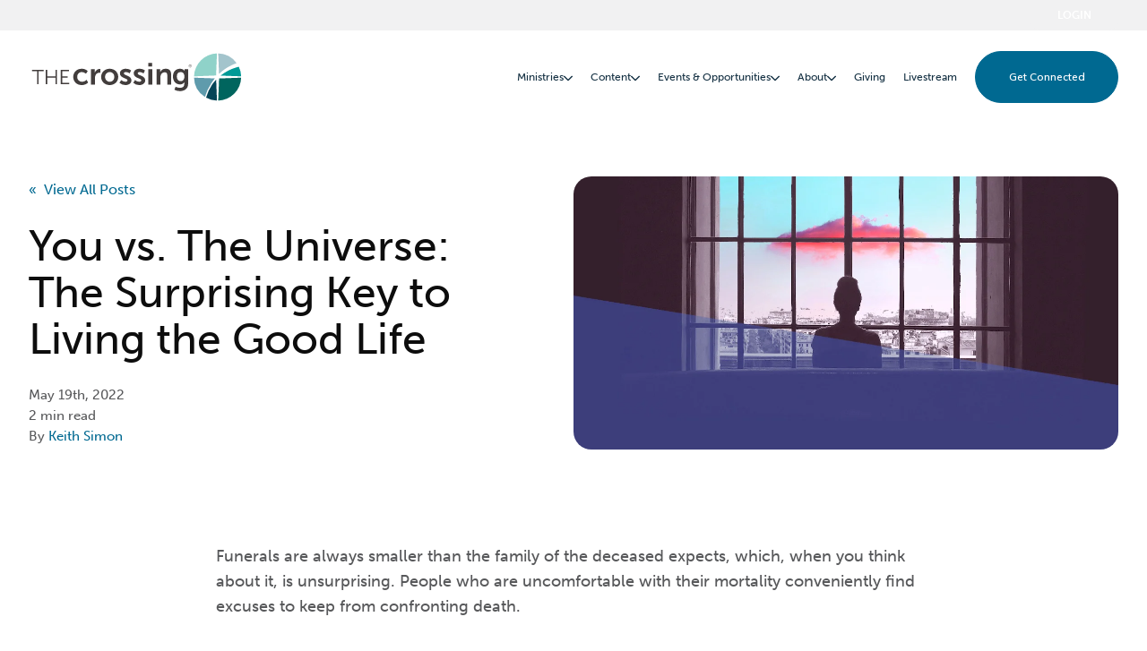

--- FILE ---
content_type: text/html; charset=UTF-8
request_url: https://info.thecrossingchurch.com/blog/you-vs.-the-universe-the-surprising-key-to-living-the-good-life
body_size: 22349
content:
<!doctype html><!--[if lt IE 7]> <html class="no-js lt-ie9 lt-ie8 lt-ie7" lang="en" > <![endif]--><!--[if IE 7]>    <html class="no-js lt-ie9 lt-ie8" lang="en" >        <![endif]--><!--[if IE 8]>    <html class="no-js lt-ie9" lang="en" >               <![endif]--><!--[if gt IE 8]><!--><html class="no-js" lang="en"><head>
    <meta charset="utf-8">

    <meta http-equiv="X-UA-Compatible" content="IE=edge,chrome=1">

    
      <meta name="author" content="Keith Simon">
    

    
      <title>You vs. The Universe: The Surprising Key to Living the Good Life</title>
    

    
      <link rel="shortcut icon" href="https://info.thecrossingchurch.com/hubfs/crossingorb.png">
    

    <meta name="description" content="Want to live a fulling and meaningful life? Read about why the key to the good life has little to do with success and more to do with sacrifice.">

    
    
    

		
		
  		
		

    
    

    
    
      
        
      
    

    
    
    
    

    
	<!-- Start Additional Head -->
	
		<meta content="2022-05-19 20:00:00" itemprop="datePublished">
		<meta content="2024-10-01 12:00:00" itemprop="dateModified">
		<meta content="Keith Simon" name="author">
	


    
    
<meta name="viewport" content="width=device-width, initial-scale=1">

    
    <meta property="og:description" content="Want to live a fulling and meaningful life? Read about why the key to the good life has little to do with success and more to do with sacrifice.">
    <meta property="og:title" content="You vs. The Universe: The Surprising Key to Living the Good Life">
    <meta name="twitter:description" content="Want to live a fulling and meaningful life? Read about why the key to the good life has little to do with success and more to do with sacrifice.">
    <meta name="twitter:title" content="You vs. The Universe: The Surprising Key to Living the Good Life">

    

    

    <style>
a.cta_button{-moz-box-sizing:content-box !important;-webkit-box-sizing:content-box !important;box-sizing:content-box !important;vertical-align:middle}.hs-breadcrumb-menu{list-style-type:none;margin:0px 0px 0px 0px;padding:0px 0px 0px 0px}.hs-breadcrumb-menu-item{float:left;padding:10px 0px 10px 10px}.hs-breadcrumb-menu-divider:before{content:'›';padding-left:10px}.hs-featured-image-link{border:0}.hs-featured-image{float:right;margin:0 0 20px 20px;max-width:50%}@media (max-width: 568px){.hs-featured-image{float:none;margin:0;width:100%;max-width:100%}}.hs-screen-reader-text{clip:rect(1px, 1px, 1px, 1px);height:1px;overflow:hidden;position:absolute !important;width:1px}
</style>

<link rel="stylesheet" href="https://info.thecrossingchurch.com/hubfs/hub_generated/template_assets/1/180167664260/1766526352463/template_production.min.css">
<link rel="stylesheet" href="https://info.thecrossingchurch.com/hubfs/hub_generated/template_assets/1/180166938552/1766526313843/template_Header.min.css">
<link rel="stylesheet" href="https://info.thecrossingchurch.com/hubfs/hub_generated/template_assets/1/180167653949/1766526334907/template_blog.min.css">
<link rel="stylesheet" href="https://info.thecrossingchurch.com/hubfs/hub_generated/template_assets/1/182835836228/1766526312394/template_child.min.css">
<link class="hs-async-css" rel="preload" href="https://cdn.jsdelivr.net/npm/@fancyapps/ui@4.0/dist/fancybox.css" as="style" onload="this.onload=null;this.rel='stylesheet'">
<noscript><link rel="stylesheet" href="https://cdn.jsdelivr.net/npm/@fancyapps/ui@4.0/dist/fancybox.css"></noscript>

						<style>
							.header--main .header--main--logo img {
                max-height: 60px!important;
                width:auto;
                max-width:100%;
							}
							@media   (max-width: 1024px) {
								.header--main .header--main--logo img {
                  max-height: 46px!important;
                  width:auto;
                  max-width:100%;
								}
							}
						</style>
					
<link class="hs-async-css" rel="preload" href="https://info.thecrossingchurch.com/hubfs/hub_generated/template_assets/1/180167664461/1766526334511/template_Footer.min.css" as="style" onload="this.onload=null;this.rel='stylesheet'">
<noscript><link rel="stylesheet" href="https://info.thecrossingchurch.com/hubfs/hub_generated/template_assets/1/180167664461/1766526334511/template_Footer.min.css"></noscript>
<link rel="preload" as="style" href="https://48752163.fs1.hubspotusercontent-na1.net/hubfs/48752163/raw_assets/media-default-modules/master/650/js_client_assets/assets/TrackPlayAnalytics-Cm48oVxd.css">

<link rel="preload" as="style" href="https://48752163.fs1.hubspotusercontent-na1.net/hubfs/48752163/raw_assets/media-default-modules/master/650/js_client_assets/assets/Tooltip-DkS5dgLo.css">

<!-- Editor Styles -->
<style id="hs_editor_style" type="text/css">
/* HubSpot Styles (mobile) */
@media (max-width: 768px) {
  .header_area-module-2-hidden {
    display: block !important;
  }
}
</style>
<style>
  @font-face {
    font-family: "IBM Plex Sans";
    font-weight: 700;
    font-style: normal;
    font-display: swap;
    src: url("/_hcms/googlefonts/IBM_Plex_Sans/700.woff2") format("woff2"), url("/_hcms/googlefonts/IBM_Plex_Sans/700.woff") format("woff");
  }
  @font-face {
    font-family: "IBM Plex Sans";
    font-weight: 500;
    font-style: normal;
    font-display: swap;
    src: url("/_hcms/googlefonts/IBM_Plex_Sans/500.woff2") format("woff2"), url("/_hcms/googlefonts/IBM_Plex_Sans/500.woff") format("woff");
  }
  @font-face {
    font-family: "IBM Plex Sans";
    font-weight: 600;
    font-style: normal;
    font-display: swap;
    src: url("/_hcms/googlefonts/IBM_Plex_Sans/600.woff2") format("woff2"), url("/_hcms/googlefonts/IBM_Plex_Sans/600.woff") format("woff");
  }
  @font-face {
    font-family: "IBM Plex Sans";
    font-weight: 400;
    font-style: normal;
    font-display: swap;
    src: url("/_hcms/googlefonts/IBM_Plex_Sans/regular.woff2") format("woff2"), url("/_hcms/googlefonts/IBM_Plex_Sans/regular.woff") format("woff");
  }
  @font-face {
    font-family: "IBM Plex Sans";
    font-weight: 700;
    font-style: normal;
    font-display: swap;
    src: url("/_hcms/googlefonts/IBM_Plex_Sans/700.woff2") format("woff2"), url("/_hcms/googlefonts/IBM_Plex_Sans/700.woff") format("woff");
  }
  @font-face {
    font-family: "Mulish";
    font-weight: 700;
    font-style: normal;
    font-display: swap;
    src: url("/_hcms/googlefonts/Mulish/700.woff2") format("woff2"), url("/_hcms/googlefonts/Mulish/700.woff") format("woff");
  }
  @font-face {
    font-family: "Mulish";
    font-weight: 500;
    font-style: normal;
    font-display: swap;
    src: url("/_hcms/googlefonts/Mulish/500.woff2") format("woff2"), url("/_hcms/googlefonts/Mulish/500.woff") format("woff");
  }
  @font-face {
    font-family: "Mulish";
    font-weight: 600;
    font-style: normal;
    font-display: swap;
    src: url("/_hcms/googlefonts/Mulish/600.woff2") format("woff2"), url("/_hcms/googlefonts/Mulish/600.woff") format("woff");
  }
  @font-face {
    font-family: "Mulish";
    font-weight: 400;
    font-style: normal;
    font-display: swap;
    src: url("/_hcms/googlefonts/Mulish/regular.woff2") format("woff2"), url("/_hcms/googlefonts/Mulish/regular.woff") format("woff");
  }
  @font-face {
    font-family: "Mulish";
    font-weight: 700;
    font-style: normal;
    font-display: swap;
    src: url("/_hcms/googlefonts/Mulish/700.woff2") format("woff2"), url("/_hcms/googlefonts/Mulish/700.woff") format("woff");
  }
  @font-face {
    font-family: "Source Serif Pro";
    font-weight: 700;
    font-style: normal;
    font-display: swap;
    src: url("/_hcms/googlefonts/Source_Serif_Pro/700.woff2") format("woff2"), url("/_hcms/googlefonts/Source_Serif_Pro/700.woff") format("woff");
  }
  @font-face {
    font-family: "Source Serif Pro";
    font-weight: 400;
    font-style: normal;
    font-display: swap;
    src: url("/_hcms/googlefonts/Source_Serif_Pro/regular.woff2") format("woff2"), url("/_hcms/googlefonts/Source_Serif_Pro/regular.woff") format("woff");
  }
  @font-face {
    font-family: "Source Serif Pro";
    font-weight: 600;
    font-style: normal;
    font-display: swap;
    src: url("/_hcms/googlefonts/Source_Serif_Pro/600.woff2") format("woff2"), url("/_hcms/googlefonts/Source_Serif_Pro/600.woff") format("woff");
  }
  @font-face {
    font-family: "Source Serif Pro";
    font-weight: 700;
    font-style: normal;
    font-display: swap;
    src: url("/_hcms/googlefonts/Source_Serif_Pro/700.woff2") format("woff2"), url("/_hcms/googlefonts/Source_Serif_Pro/700.woff") format("woff");
  }
  @font-face {
    font-family: "Poppins";
    font-weight: 800;
    font-style: normal;
    font-display: swap;
    src: url("/_hcms/googlefonts/Poppins/800.woff2") format("woff2"), url("/_hcms/googlefonts/Poppins/800.woff") format("woff");
  }
  @font-face {
    font-family: "Poppins";
    font-weight: 700;
    font-style: normal;
    font-display: swap;
    src: url("/_hcms/googlefonts/Poppins/700.woff2") format("woff2"), url("/_hcms/googlefonts/Poppins/700.woff") format("woff");
  }
  @font-face {
    font-family: "Poppins";
    font-weight: 400;
    font-style: normal;
    font-display: swap;
    src: url("/_hcms/googlefonts/Poppins/regular.woff2") format("woff2"), url("/_hcms/googlefonts/Poppins/regular.woff") format("woff");
  }
  @font-face {
    font-family: "Poppins";
    font-weight: 400;
    font-style: normal;
    font-display: swap;
    src: url("/_hcms/googlefonts/Poppins/regular.woff2") format("woff2"), url("/_hcms/googlefonts/Poppins/regular.woff") format("woff");
  }
  @font-face {
    font-family: "Poppins";
    font-weight: 700;
    font-style: normal;
    font-display: swap;
    src: url("/_hcms/googlefonts/Poppins/700.woff2") format("woff2"), url("/_hcms/googlefonts/Poppins/700.woff") format("woff");
  }
</style>

    <script src="https://cdnjs.cloudflare.com/ajax/libs/jquery/3.6.0/jquery.min.js"></script>


    

<!-- Google Tag Manager -->
<script>(function(w,d,s,l,i){w[l]=w[l]||[];w[l].push({'gtm.start':
new Date().getTime(),event:'gtm.js'});var f=d.getElementsByTagName(s)[0],
j=d.createElement(s),dl=l!='dataLayer'?'&l='+l:'';j.async=true;j.src=
'https://www.googletagmanager.com/gtm.js?id='+i+dl;f.parentNode.insertBefore(j,f);
})(window,document,'script','dataLayer','GTM-PDZFLRCH');</script>
<!-- End Google Tag Manager -->

<link rel="stylesheet" href="https://use.typekit.net/due3qsu.css">
<script src="https://cdnjs.cloudflare.com/ajax/libs/jquery/3.6.0/jquery.min.js"></script>
<link rel="amphtml" href="https://info.thecrossingchurch.com/blog/you-vs.-the-universe-the-surprising-key-to-living-the-good-life?hs_amp=true">

<meta property="og:image" content="https://info.thecrossingchurch.com/hubfs/You%20vs.%20The%20Universe_Blog.jpg">
<meta property="og:image:width" content="1200">
<meta property="og:image:height" content="680">
<meta property="og:image:alt" content="you-vs-the-universe-the-surprising-key-to-living-the-good-life">
<meta name="twitter:image" content="https://info.thecrossingchurch.com/hubfs/You%20vs.%20The%20Universe_Blog.jpg">
<meta name="twitter:image:alt" content="you-vs-the-universe-the-surprising-key-to-living-the-good-life">

<meta property="og:url" content="https://info.thecrossingchurch.com/blog/you-vs.-the-universe-the-surprising-key-to-living-the-good-life">
<meta name="twitter:card" content="summary_large_image">

<link rel="canonical" href="https://info.thecrossingchurch.com/blog/you-vs.-the-universe-the-surprising-key-to-living-the-good-life">
<style>
  .blog-post__body h5 a, .blog-post__body h4 a {
    color:#5f9bac!important;
    text-decoration:none!important;
}
  article .blog-post__body a {
    color: #5f9bac!important;
}
.blog-post__body h5 a:hover, .blog-post__body h4 a:hover,   article .blog-post__body a:hover {
   text-decoration:underline!important;
}
  a.blog-post__tag-link {
    display: none;
}
a.blog-post__tag-link:nth-child(2), a.blog-post__tag-link:nth-child(3), a.blog-post__tag-link:nth-child(4) {
    display: inline-block;
}
  .blog-post__tag-link {
    color: #000;
    font-size: 13px!important;
}
  .blog-post__meta.text--centered a {
    color: #5f9bac!important;
}
  a.cta_button  {text-decoration:none!important}
  .blog-post__meta a:hover{
    text-decoration:underline !important;
  }
  a.cta_button:hover{
    text-decoration:underline !important;
    color:#ffffff !important;
  }
/* DEAN's ADDITION */  
/* Ensure uniform width for related post cards */
.section--related-articles-slider--item {
    width: 286.5px; /* Adjust as needed to match the listing page */
    max-width: 100%; /* Ensures it doesn't exceed parent container */
    flex: 1 1 286.5px; /* Allows cards to shrink or expand evenly */
    display: flex;
    flex-direction: column;
}

/* Ensure blog titles wrap properly */
.section--resource--card--content h3.h5 {
    white-space: normal; /* Ensures long titles wrap */
    word-wrap: break-word; /* Breaks words if needed */
    overflow-wrap: break-word;
    text-align: left; /* Matches listing page */
    max-width: 100%; /* Prevents expanding beyond container */
}

/* Ensure images are uniform */
.section--related-articles-slider--featured-image {
    width: 100%;
    height: auto;
    aspect-ratio: 2 / 1; /* Matches listing page proportions */
    background-size: cover;
    background-position: center;
}

/* Ensure all cards maintain equal height */
.section--resource--card--inner {
    display: flex;
    flex-direction: column;
    height: 100%;
}

</style>
<meta property="og:type" content="article">
<link rel="alternate" type="application/rss+xml" href="https://info.thecrossingchurch.com/blog/rss.xml">
<meta name="twitter:domain" content="info.thecrossingchurch.com">
<script src="//platform.linkedin.com/in.js" type="text/javascript">
    lang: en_US
</script>

<meta http-equiv="content-language" content="en">







  <meta name="generator" content="HubSpot"></head>

  <body class="header--static ">
		<div class="body-wrapper   hs-content-id-69652491800 hs-blog-post hs-blog-id-14822403917">
      
        <div data-global-resource-path="Trust - The Crossing/templates/partials/header.html"><div class="container-fluid">
<div class="row-fluid-wrapper">
<div class="row-fluid">
<div class="span12 widget-span widget-type-cell " style="" data-widget-type="cell" data-x="0" data-w="12">

<div class="row-fluid-wrapper row-depth-1 row-number-1 dnd-section">
<div class="row-fluid ">
<div class="span12 widget-span widget-type-cell dnd-column" style="" data-widget-type="cell" data-x="0" data-w="12">

<div class="row-fluid-wrapper row-depth-1 row-number-2 dnd-row">
<div class="row-fluid ">
<div class="span12 widget-span widget-type-custom_widget header_area-module-2-hidden dnd-module" style="" data-widget-type="custom_widget" data-x="0" data-w="12">
<div id="hs_cos_wrapper_header_area-module-2" class="hs_cos_wrapper hs_cos_wrapper_widget hs_cos_wrapper_type_module" style="" data-hs-cos-general-type="widget" data-hs-cos-type="module">

<a class="skip-to-content-link" href="#maincontent">Skip to main content</a>










<header class="site--header">

  

  <div class="header--body">

    
      <div class="header--top portable-visuallyhidden" aria-label="Top Bar Utility Menu" role="presentation" data-height="48">
        <div class="grid hard--ends" role="presentation">
          
          
            <div class="grid__item one-whole hard--ends text--right" role="presentation">
              <div class="header--top--nav all--valign--middle" role="presentation">
                <nav class="header--top--nav--container" role="menubar">
                  
										<div class="header--top--nav--item " role="presentation">
											
												<a role="menuitem" class="header--top--nav--item--label" href="https://thecrossingchurch.com/login">
													
													<span class="header--top--nav--item--label--inner" role="presentation">
														Login
													</span>
												</a>
											
										</div>
                  
                </nav>
              </div>
            </div>
          
        </div>
      </div>
    

    
    <div class="header--main">
      <div class="grid hard--ends">
        <div class="grid__item flexgrid no--wrap one-whole hard--ends overflow--visible all--valign--middle valign--middle">

          <a class="header--main--logo grid__item portable-seven-twelfths hard" title="" href="https://thecrossingchurch.com/">
						<img class="header--main--logo--default" alt="Primary_Horizontal" src="https://info.thecrossingchurch.com/hubfs/Primary_Horizontal.svg" width="529" height="132">
						<img class="header--main--logo--white" alt="Primary_Horizontal-1" src="https://info.thecrossingchurch.com/hubfs/Primary_Horizontal-1.svg" width="529" height="132">
          </a>
					


          <div class="header--main--right grid__item flexgrid justify--end valign--middle portable-five-twelfths hard--ends hard--right text--right">
            <div class="header--main--nav--wrapper portable-visuallyhidden">
							
								<nav aria-label="Main Menu" role="menubar" class="header--main--nav portable-visuallyhidden">
									
									
										
										<div role="presentation" class="header--main--nav--item header--main--nav--item--parent  ">
											
												<span role="menuitem" aria-haspopup="true" aria-expanded="false" class="header--main--nav--item--label">
													<span tabindex="0" class="header--main--nav--item--label--inner">
														Ministries
														
														<span class="header--main--nav--item--label--parent--indicator">
															<svg xmlns="http://www.w3.org/2000/svg" viewbox="0 0 448 512"><!--! Font Awesome Pro 6.0.0 by @fontawesome - https://fontawesome.com License - https://fontawesome.com/license (Commercial License) Copyright 2022 Fonticons, Inc. --><path d="M224 416c-8.188 0-16.38-3.125-22.62-9.375l-192-192c-12.5-12.5-12.5-32.75 0-45.25s32.75-12.5 45.25 0L224 338.8l169.4-169.4c12.5-12.5 32.75-12.5 45.25 0s12.5 32.75 0 45.25l-192 192C240.4 412.9 232.2 416 224 416z" /></svg>                      </span>
														
													</span>
												</span>
											

											
												
												<div class="header--main--nav--nestedmenu" role="presentation">
													<div id="hs_menu_wrapper_header_area-module-2_" class="hs-menu-wrapper active-branch flyouts hs-menu-flow-horizontal" role="navigation" data-sitemap-name="" data-menu-id="" aria-label="Navigation Menu">
 <ul role="menu">
  <li class="hs-menu-item hs-menu-depth-1" role="none"><a href="https://thecrossingchurch.com/Ministry/Children" role="menuitem" target="_self">Kids</a></li>
  <li class="hs-menu-item hs-menu-depth-1" role="none"><a href="https://thecrossingchurch.com/Ministry/Students" role="menuitem" target="_self">Students</a></li>
  <li class="hs-menu-item hs-menu-depth-1" role="none"><a href="https://veritascomo.com/Veritas" role="menuitem" target="_blank" rel="noopener">College</a></li>
  <li class="hs-menu-item hs-menu-depth-1 hs-item-has-children" role="none"><a href="javascript:void(0);" aria-haspopup="true" aria-expanded="false" role="menuitem" target="_self">Adults</a>
   <ul role="menu" class="hs-menu-children-wrapper">
    <li class="hs-menu-item hs-menu-depth-2" role="none"><a href="https://thecrossingchurch.com/Ministry/Adults/Women" role="menuitem" target="_self">Women</a></li>
    <li class="hs-menu-item hs-menu-depth-2" role="none"><a href="https://thecrossingchurch.com/Ministry/Adults/Men" role="menuitem" target="_self">Men</a></li>
    <li class="hs-menu-item hs-menu-depth-2" role="none"><a href="https://thecrossingchurch.com/Ministry/Adults/Twenties" role="menuitem" target="_self">Twenties</a></li>
    <li class="hs-menu-item hs-menu-depth-2" role="none"><a href="https://thecrossingchurch.com/Ministry/Adults/Small-Groups" role="menuitem" target="_self">Small Groups</a></li>
   </ul></li>
  <li class="hs-menu-item hs-menu-depth-1" role="none"><a href="https://thecrossingchurch.com/Ministry/Care" role="menuitem" target="_self">Care &amp; Support</a></li>
  <li class="hs-menu-item hs-menu-depth-1" role="none"><a href="https://thecrossingchurch.com/Ministry/Counseling" role="menuitem" target="_self">Counseling</a></li>
  <li class="hs-menu-item hs-menu-depth-1" role="none"><a href="https://thecrossingchurch.com/Ministry/Agape" role="menuitem" target="_self">Disability &amp; Inclusion</a></li>
 </ul>
</div>
												</div>
												
											
										</div>
										
									
										
										<div role="presentation" class="header--main--nav--item header--main--nav--item--parent  ">
											
												<span role="menuitem" aria-haspopup="true" aria-expanded="false" class="header--main--nav--item--label">
													<span tabindex="0" class="header--main--nav--item--label--inner">
														Content
														
														<span class="header--main--nav--item--label--parent--indicator">
															<svg xmlns="http://www.w3.org/2000/svg" viewbox="0 0 448 512"><!--! Font Awesome Pro 6.0.0 by @fontawesome - https://fontawesome.com License - https://fontawesome.com/license (Commercial License) Copyright 2022 Fonticons, Inc. --><path d="M224 416c-8.188 0-16.38-3.125-22.62-9.375l-192-192c-12.5-12.5-12.5-32.75 0-45.25s32.75-12.5 45.25 0L224 338.8l169.4-169.4c12.5-12.5 32.75-12.5 45.25 0s12.5 32.75 0 45.25l-192 192C240.4 412.9 232.2 416 224 416z" /></svg>                      </span>
														
													</span>
												</span>
											

											
												
												<div class="header--main--nav--nestedmenu" role="presentation">
													<div id="hs_menu_wrapper_header_area-module-2_" class="hs-menu-wrapper active-branch flyouts hs-menu-flow-horizontal" role="navigation" data-sitemap-name="" data-menu-id="" aria-label="Navigation Menu">
 <ul role="menu">
  <li class="hs-menu-item hs-menu-depth-1" role="none"><a href="https://thecrossingchurch.com/Resources/Watch/Sermon%20Archives" role="menuitem" target="_self">Sermons</a></li>
  <li class="hs-menu-item hs-menu-depth-1" role="none"><a href="https://thecrossingchurch.com/Resources/Listen" role="menuitem" target="_self">Podcasts</a></li>
  <li class="hs-menu-item hs-menu-depth-1" role="none"><a href="https://info.thecrossingchurch.com/blog" role="menuitem" target="_self">Blog</a></li>
  <li class="hs-menu-item hs-menu-depth-1" role="none"><a href="https://thecrossingchurch.com/Resources/Read/Free%20Downloads" role="menuitem" target="_self">Downloads</a></li>
  <li class="hs-menu-item hs-menu-depth-1" role="none"><a href="https://thecrossingchurch.com/Resources" role="menuitem" target="_self">View All</a></li>
 </ul>
</div>
												</div>
												
											
										</div>
										
									
										
										<div role="presentation" class="header--main--nav--item header--main--nav--item--parent  ">
											
												<span role="menuitem" aria-haspopup="true" aria-expanded="false" class="header--main--nav--item--label">
													<span tabindex="0" class="header--main--nav--item--label--inner">
														Events &amp; Opportunities
														
														<span class="header--main--nav--item--label--parent--indicator">
															<svg xmlns="http://www.w3.org/2000/svg" viewbox="0 0 448 512"><!--! Font Awesome Pro 6.0.0 by @fontawesome - https://fontawesome.com License - https://fontawesome.com/license (Commercial License) Copyright 2022 Fonticons, Inc. --><path d="M224 416c-8.188 0-16.38-3.125-22.62-9.375l-192-192c-12.5-12.5-12.5-32.75 0-45.25s32.75-12.5 45.25 0L224 338.8l169.4-169.4c12.5-12.5 32.75-12.5 45.25 0s12.5 32.75 0 45.25l-192 192C240.4 412.9 232.2 416 224 416z" /></svg>                      </span>
														
													</span>
												</span>
											

											
												
												<div class="header--main--nav--nestedmenu" role="presentation">
													<div id="hs_menu_wrapper_header_area-module-2_" class="hs-menu-wrapper active-branch flyouts hs-menu-flow-horizontal" role="navigation" data-sitemap-name="" data-menu-id="" aria-label="Navigation Menu">
 <ul role="menu">
  <li class="hs-menu-item hs-menu-depth-1" role="none"><a href="https://thecrossingchurch.com/Events" role="menuitem" target="_self">All Events</a></li>
  <li class="hs-menu-item hs-menu-depth-1" role="none"><a href="https://thecrossingchurch.com/Serving" role="menuitem" target="_self">Volunteer &amp; Serve</a></li>
 </ul>
</div>
												</div>
												
											
										</div>
										
									
										
										<div role="presentation" class="header--main--nav--item header--main--nav--item--parent  ">
											
												<a role="menuitem" aria-haspopup="true" aria-expanded="false" class="header--main--nav--item--label" href="https://info.thecrossingchurch.com/about-us">
													<span class="header--main--nav--item--label--inner">
														About
														
														<span class="header--main--nav--item--label--parent--indicator">
															<svg xmlns="http://www.w3.org/2000/svg" viewbox="0 0 448 512"><!--! Font Awesome Pro 6.0.0 by @fontawesome - https://fontawesome.com License - https://fontawesome.com/license (Commercial License) Copyright 2022 Fonticons, Inc. --><path d="M224 416c-8.188 0-16.38-3.125-22.62-9.375l-192-192c-12.5-12.5-12.5-32.75 0-45.25s32.75-12.5 45.25 0L224 338.8l169.4-169.4c12.5-12.5 32.75-12.5 45.25 0s12.5 32.75 0 45.25l-192 192C240.4 412.9 232.2 416 224 416z" /></svg>                      </span>
														
													</span>
												</a>
											

											
												
												<div class="header--main--nav--nestedmenu" role="presentation">
													<div id="hs_menu_wrapper_header_area-module-2_" class="hs-menu-wrapper active-branch flyouts hs-menu-flow-horizontal" role="navigation" data-sitemap-name="" data-menu-id="" aria-label="Navigation Menu">
 <ul role="menu">
  <li class="hs-menu-item hs-menu-depth-1" role="none"><a href="https://info.thecrossingchurch.com/about-us" role="menuitem" target="_self">About Us</a></li>
  <li class="hs-menu-item hs-menu-depth-1" role="none"><a href="https://info.thecrossingchurch.com/about-us#crossing-staff" role="menuitem" target="_self">Staff</a></li>
  <li class="hs-menu-item hs-menu-depth-1" role="none"><a href="https://thecrossingchurch.com/Missions" role="menuitem" target="_self">Missions &amp; Partners</a></li>
  <li class="hs-menu-item hs-menu-depth-1" role="none"><a href="https://thecrossingchurch.com/FAQs" role="menuitem" target="_self">FAQs</a></li>
  <li class="hs-menu-item hs-menu-depth-1" role="none"><a href="https://thecrossingchurch.com/Contact-Us" role="menuitem" target="_self">Contact Us</a></li>
 </ul>
</div>
												</div>
												
											
										</div>
										
									
										
										<div role="presentation" class="header--main--nav--item   ">
											
												<a role="menuitem" class="header--main--nav--item--label" href="https://thecrossingchurch.com/Give">
													<span class="header--main--nav--item--label--inner">
														Giving
														
													</span>
												</a>
											

											
										</div>
										
									
										
										<div role="presentation" class="header--main--nav--item   ">
											
												<a role="menuitem" class="header--main--nav--item--label" href="https://thecrossingchurch.com/Livestream">
													<span class="header--main--nav--item--label--inner">
														Livestream
														
													</span>
												</a>
											

											
										</div>
										
									
									
								</nav>
							
            </div>

            

            

            
              
              
                <a title="Click here to schedule a call" role="button" aria-label="Click here to schedule a call" class="header--main--cta btn btn--narrow portable-visuallyhidden" href="https://info.thecrossingchurch.com/im-new">
                  Get Connected
                </a>
              
            

            <button class="header--main--menutrigger lap-and-up-visuallyhidden no--style" title="Click here to open the mobile menu" aria-label="Click here to open the mobile menu">
              <span class="header--main--menutrigger--icon">
                <span></span>
                <span></span>
                <span></span>
                <span></span>
              </span>
            </button>
          </div>
				</div>
        <div class="header--divider grid__item one-whole hard--ends"></div>
      </div>
    </div>
  </div>
  <div id="main--search" class="header--main--search--input">
		
    <div class="grid hard--ends portable-hard--sides">
      <div class="grid__item hard one-whole desk-ten-twelfths">
        <div class="header--search--lightbox--container">
          
            <div class="h2 text--center color--white hard--ends">
              Search for topics or resources
            </div>
          
          
            <div class="p hard--top font--14 text--center color--white">
              Enter your search below and hit enter or click the search icon.
            </div>
          
          <div class="header--main--search--input--container relative">
            <form role="search" onsubmit="event.preventDefault();headerSearch(this);">
              <label class="visuallyhidden">Search for topics or resources</label>
              <input id="searchBox" role="searchbox" type="text" class="header--main--search--input--input" placeholder="Search our site for...">
							
								
									<input type="hidden" name="type" value="SITE_PAGE">
								
								
									<input type="hidden" name="type" value="LANDING_PAGE">
								
								
									<input type="hidden" name="type" value="BLOG_POST">
									<input type="hidden" name="type" value="LISTING_PAGE">
								
								
								
							
              <input role="button" type="submit" class="visuallyhidden" value="Submit">
              <div id="search--button" class="header--main--search--search">
                <span class="header--main--search--search--icon">
									<svg xmlns="http://www.w3.org/2000/svg" viewbox="0 0 512 512"><!--! Font Awesome Pro 6.0.0 by @fontawesome - https://fontawesome.com License - https://fontawesome.com/license (Commercial License) Copyright 2022 Fonticons, Inc. --><path d="M500.3 443.7l-119.7-119.7c27.22-40.41 40.65-90.9 33.46-144.7C401.8 87.79 326.8 13.32 235.2 1.723C99.01-15.51-15.51 99.01 1.724 235.2c11.6 91.64 86.08 166.7 177.6 178.9c53.8 7.189 104.3-6.236 144.7-33.46l119.7 119.7c15.62 15.62 40.95 15.62 56.57 0C515.9 484.7 515.9 459.3 500.3 443.7zM79.1 208c0-70.58 57.42-128 128-128s128 57.42 128 128c0 70.58-57.42 128-128 128S79.1 278.6 79.1 208z" /></svg>
								</span>
              </div>
            </form>
            <div class="header--main--search--close portable-visuallyhidden">
              <a title="Close Search" href="javascript:;" class="header--main--search--close--icon">
                <svg width="12px" height="12px" viewbox="0 0 18 18" version="1.1" xmlns="http://www.w3.org/2000/svg" xmlns:xlink="http://www.w3.org/1999/xlink">
                  <path fill="#ffffff" d="M17.7273198,16.4122098 L10.3149959,8.99980599 L17.7273198,1.58740219 C18.0908934,1.22382461 18.0908934,0.635581711 17.7273198,0.272392162 C17.3641341,-0.0907973873 16.7755095,-0.0907973873 16.4123239,0.272392162 L9,7.68479596 L1.58767609,0.272392162 C1.22410244,-0.0907973873 0.635865875,-0.0907973873 0.27268024,0.272392162 C-0.0908934134,0.635581711 -0.0908934134,1.22382461 0.27268024,1.58740219 L7.68500415,8.99980599 L0.27268024,16.4122098 C-0.0908934134,16.7757874 -0.0908934134,17.3640303 0.27268024,17.7276078 C0.453885039,17.9088146 0.692128607,18 0.929984156,18 C1.16783971,18 1.40608327,17.9088146 1.58767609,17.7276078 L9,10.314816 L16.4123239,17.7276078 C16.5939167,17.9088146 16.8317723,18 17.0700158,18 C17.3078714,18 17.5457269,17.9088146 17.7273198,17.7276078 C18.0908934,17.3640303 18.0908934,16.7757874 17.7273198,16.4122098"></path>
                </svg>
                <span class="sr-only">Close Search</span>
              </a>
            </div>
          </div>
        </div>
      </div>
    </div>
  </div>
  <div class="mobilenav lap-and-up-visuallyhidden">
    <div class="mobilenav--nav--wrapper">
      <div class="mobilenav--nav">
				

					
					<div class="mobilenav--panel mobilenav--panel--depth--0 mobilenav--panel--active" rel="0" data-depth="0">
						<div class="mobilenav--panel--outer">
							<div class="mobilenav--panel--inner">

								<div class="mobilenav--panel--body" role="menu">
									
									
										
										<div class="mobilenav--nav--item mobilenav--nav--item--parent" rel="p-1" role="menuitem">
											
												<span class="mobilenav--nav--item--label">
													Ministries
												</span>
											

											
												
												
												<div class="mobilenav--panel mobilenav--panel--depth--1" rel="p-1" data-depth="1">
													<div class="mobilenav--panel--outer">
														<div class="mobilenav--panel--inner">
															<div class="mobilenav--panel--body" role="menu">
																<div class="mobilenav--nav--back" rel="0" role="menuitem">
																	<div class="mobilenav--nav--back--label">
																		Ministries
																		
																	</div>
																</div>
																
																
																	
																	<div class="mobilenav--nav--item " rel="p-1-1" role="menuitem">
																		<a href="https://thecrossingchurch.com/Ministry/Children" class="mobilenav--nav--item--label">
																			Kids
																		</a>
																		
																	</div>
																
																	
																	<div class="mobilenav--nav--item " rel="p-1-2" role="menuitem">
																		<a href="https://thecrossingchurch.com/Ministry/Students" class="mobilenav--nav--item--label">
																			Students
																		</a>
																		
																	</div>
																
																	
																	<div class="mobilenav--nav--item " rel="p-1-3" role="menuitem">
																		<a href="https://veritascomo.com/Veritas" target="_blankk" rel="noopener" class="mobilenav--nav--item--label">
																			College
																		</a>
																		
																	</div>
																
																	
																	<div class="mobilenav--nav--item mobilenav--nav--item--parent" rel="p-1-4" role="menuitem">
																		<a href="javascript:void(0);" class="mobilenav--nav--item--label">
																			Adults
																		</a>
																		
																			
																			<div class="mobilenav--panel mobilenav--panel--depth--2" rel="p-1-4" data-depth="2">
																				<div class="mobilenav--panel--outer">
																					<div class="mobilenav--panel--inner">
																						<div class="mobilenav--panel--body" role="menu">
																							<div class="mobilenav--nav--back" rel="p-1" role="menuitem">
																								<div class="mobilenav--nav--back--label">
																									Adults
																									
																								</div>
																							</div>
																							
																								
																								<div class="mobilenav--nav--item " rel="p-1-4-1" role="menuitem">
																									<a href="https://thecrossingchurch.com/Ministry/Adults/Women" class="mobilenav--nav--item--label">
																										Women
																									</a>
																									
																								</div>
																							
																								
																								<div class="mobilenav--nav--item " rel="p-1-4-2" role="menuitem">
																									<a href="https://thecrossingchurch.com/Ministry/Adults/Men" class="mobilenav--nav--item--label">
																										Men
																									</a>
																									
																								</div>
																							
																								
																								<div class="mobilenav--nav--item " rel="p-1-4-3" role="menuitem">
																									<a href="https://thecrossingchurch.com/Ministry/Adults/Twenties" class="mobilenav--nav--item--label">
																										Twenties
																									</a>
																									
																								</div>
																							
																								
																								<div class="mobilenav--nav--item " rel="p-1-4-4" role="menuitem">
																									<a href="https://thecrossingchurch.com/Ministry/Adults/Small-Groups" class="mobilenav--nav--item--label">
																										Small Groups
																									</a>
																									
																								</div>
																							
																						</div>
																					</div>
																				</div>
																			</div>
																			
																		
																	</div>
																
																	
																	<div class="mobilenav--nav--item " rel="p-1-5" role="menuitem">
																		<a href="https://thecrossingchurch.com/Ministry/Care" class="mobilenav--nav--item--label">
																			Care &amp; Support
																		</a>
																		
																	</div>
																
																	
																	<div class="mobilenav--nav--item " rel="p-1-6" role="menuitem">
																		<a href="https://thecrossingchurch.com/Ministry/Counseling" class="mobilenav--nav--item--label">
																			Counseling
																		</a>
																		
																	</div>
																
																	
																	<div class="mobilenav--nav--item " rel="p-1-7" role="menuitem">
																		<a href="https://thecrossingchurch.com/Ministry/Agape" class="mobilenav--nav--item--label">
																			Disability &amp; Inclusion
																		</a>
																		
																	</div>
																
															</div>
														</div>
													</div>
												</div>
												
												
											

										</div>
									
										
										<div class="mobilenav--nav--item mobilenav--nav--item--parent" rel="p-2" role="menuitem">
											
												<span class="mobilenav--nav--item--label">
													Content
												</span>
											

											
												
												
												<div class="mobilenav--panel mobilenav--panel--depth--1" rel="p-2" data-depth="1">
													<div class="mobilenav--panel--outer">
														<div class="mobilenav--panel--inner">
															<div class="mobilenav--panel--body" role="menu">
																<div class="mobilenav--nav--back" rel="0" role="menuitem">
																	<div class="mobilenav--nav--back--label">
																		Content
																		
																	</div>
																</div>
																
																
																	
																	<div class="mobilenav--nav--item " rel="p-2-1" role="menuitem">
																		<a href="https://thecrossingchurch.com/Resources/Watch/Sermon%20Archives" class="mobilenav--nav--item--label">
																			Sermons
																		</a>
																		
																	</div>
																
																	
																	<div class="mobilenav--nav--item " rel="p-2-2" role="menuitem">
																		<a href="https://thecrossingchurch.com/Resources/Listen" class="mobilenav--nav--item--label">
																			Podcasts
																		</a>
																		
																	</div>
																
																	
																	<div class="mobilenav--nav--item " rel="p-2-3" role="menuitem">
																		<a href="https://info.thecrossingchurch.com/blog" class="mobilenav--nav--item--label">
																			Blog
																		</a>
																		
																	</div>
																
																	
																	<div class="mobilenav--nav--item " rel="p-2-4" role="menuitem">
																		<a href="https://thecrossingchurch.com/Resources/Read/Free%20Downloads" class="mobilenav--nav--item--label">
																			Downloads
																		</a>
																		
																	</div>
																
																	
																	<div class="mobilenav--nav--item " rel="p-2-5" role="menuitem">
																		<a href="https://thecrossingchurch.com/Resources" class="mobilenav--nav--item--label">
																			View All
																		</a>
																		
																	</div>
																
															</div>
														</div>
													</div>
												</div>
												
												
											

										</div>
									
										
										<div class="mobilenav--nav--item mobilenav--nav--item--parent" rel="p-3" role="menuitem">
											
												<span class="mobilenav--nav--item--label">
													Events &amp; Opportunities
												</span>
											

											
												
												
												<div class="mobilenav--panel mobilenav--panel--depth--1" rel="p-3" data-depth="1">
													<div class="mobilenav--panel--outer">
														<div class="mobilenav--panel--inner">
															<div class="mobilenav--panel--body" role="menu">
																<div class="mobilenav--nav--back" rel="0" role="menuitem">
																	<div class="mobilenav--nav--back--label">
																		Events &amp; Opportunities
																		
																	</div>
																</div>
																
																
																	
																	<div class="mobilenav--nav--item " rel="p-3-1" role="menuitem">
																		<a href="https://thecrossingchurch.com/Events" class="mobilenav--nav--item--label">
																			All Events
																		</a>
																		
																	</div>
																
																	
																	<div class="mobilenav--nav--item " rel="p-3-2" role="menuitem">
																		<a href="https://thecrossingchurch.com/Serving" class="mobilenav--nav--item--label">
																			Volunteer &amp; Serve
																		</a>
																		
																	</div>
																
															</div>
														</div>
													</div>
												</div>
												
												
											

										</div>
									
										
										<div class="mobilenav--nav--item mobilenav--nav--item--parent" rel="p-4" role="menuitem">
											
												<a href="https://info.thecrossingchurch.com/about-us" class="mobilenav--nav--item--label">
													About
												</a>
											

											
												
												
												<div class="mobilenav--panel mobilenav--panel--depth--1" rel="p-4" data-depth="1">
													<div class="mobilenav--panel--outer">
														<div class="mobilenav--panel--inner">
															<div class="mobilenav--panel--body" role="menu">
																<div class="mobilenav--nav--back" rel="0" role="menuitem">
																	<div class="mobilenav--nav--back--label">
																		About
																		
																	</div>
																</div>
																
																	<div class="mobilenav--nav--item" role="menuitem">
																		<a href="https://info.thecrossingchurch.com/about-us" class="mobilenav--nav--item--label">
																			About
																		</a>
																	</div>
																
																
																	
																	<div class="mobilenav--nav--item " rel="p-4-1" role="menuitem">
																		<a href="https://info.thecrossingchurch.com/about-us" class="mobilenav--nav--item--label">
																			About Us
																		</a>
																		
																	</div>
																
																	
																	<div class="mobilenav--nav--item " rel="p-4-2" role="menuitem">
																		<a href="https://info.thecrossingchurch.com/about-us#crossing-staff" class="mobilenav--nav--item--label">
																			Staff
																		</a>
																		
																	</div>
																
																	
																	<div class="mobilenav--nav--item " rel="p-4-3" role="menuitem">
																		<a href="https://thecrossingchurch.com/Missions" class="mobilenav--nav--item--label">
																			Missions &amp; Partners
																		</a>
																		
																	</div>
																
																	
																	<div class="mobilenav--nav--item " rel="p-4-4" role="menuitem">
																		<a href="https://thecrossingchurch.com/FAQs" class="mobilenav--nav--item--label">
																			FAQs
																		</a>
																		
																	</div>
																
																	
																	<div class="mobilenav--nav--item " rel="p-4-5" role="menuitem">
																		<a href="https://thecrossingchurch.com/Contact-Us" class="mobilenav--nav--item--label">
																			Contact Us
																		</a>
																		
																	</div>
																
															</div>
														</div>
													</div>
												</div>
												
												
											

										</div>
									
										
										<div class="mobilenav--nav--item " rel="p-5" role="menuitem">
											
												<a href="https://thecrossingchurch.com/Give" class="mobilenav--nav--item--label">
													Giving
												</a>
											

											

										</div>
									
										
										<div class="mobilenav--nav--item " rel="p-6" role="menuitem">
											
												<a href="https://thecrossingchurch.com/Livestream" class="mobilenav--nav--item--label">
													Livestream
												</a>
											

											

										</div>
									
									

									
									
										<div class="mobilenav--nav--item" rel="s-0" role="menuitem">
											
												<a href="https://thecrossingchurch.com/login" class="mobilenav--nav--item--label ">
													
													<span class="mobilenav--nav--item--label--inner inline-block">
														Login
													</span>
												</a>
											
										</div>
									
									
								</div>

								
  
    
    <div class="mobilenav--cta--wrapper">
      <span class="block"></span>
      
      <a title="Click here to schedule a call" role="button" aria-label="Click here to schedule a call" class="mobilenav--cta btn btn--primary" href="https://info.thecrossingchurch.com/im-new">
        Get Connected
      </a>
      
    </div>
  


							</div>
						</div>
						
					</div>
				
      </div>
    </div>

  </div>
</header>

<script>
  
  function headerSearch() {
		if ($("body").find(".header--main--search--input--input").val()) {
			var types = [];
			var domains = [];
			$("body").find('.header--main--search--input--container input[name="type"]').each(function() {
				types.push( '&type=' + $(this).val() );
			});
			$("body").find('.header--main--search--input--container input[name="domain"]').each(function() {
				domains.push( '&domain=' + $(this).val() );
			});
			if ($("body").find(".header--main--search--input--input").val().trim().length > 0) {
				window.location.href = "https://marketplace.impactplus.com/search?term="+$("body").find(".header--main--search--input--input").val() + types.join('') + domains.join('');
			}
		} else {
			$("body").find(".header--main--search--input--input").focus();
		}
  }

	
  function sizeAnchor() {
    var thisHeader           = $("header.site--header");
    var thisHelloHeight      = $("body").hasClass("header--hello--visible") ? thisHeader.find(".header--hello--body").outerHeight() : 0;

    if ( $(window).width() > 1024) {
      
      	var thisHeaderTop = thisHeader.find(".header--top").outerHeight() > 0 ? thisHeader.find(".header--top").outerHeight() : thisHeader.find(".header--top").data('height');
      
    } else {
      var thisHeaderTop = 0;
    }

    var thisHeaderMain       = thisHeader.find(".header--main").outerHeight();
    var thisHeaderAnchor     = $("body").find(".header--anchor:eq(0)");
    var thisOffsetBackground = $('body').find('.section:eq(0) .background .background--layer.background--layer--offset ~ .background--layer');
    if (!$("body").hasClass("header--hello--transitioning")) {
      thisHeaderAnchor.css({
        "height":( thisHeaderMain + thisHeaderTop + thisHelloHeight ) + "px"
      });
      thisOffsetBackground.css({
        "marginTop":( thisHeaderMain + thisHeaderTop + thisHelloHeight + 20) + "px"
      });
    }
  }


  document.addEventListener('DOMContentLoaded', function() {
      
      $('body').find('.header--main--nav--item').on('mouseenter',function(){
        $(this).siblings().removeClass('active');
        $(this).addClass('active');
      });
      $('body').find('.header--main--nav--item').on('mouseleave',function(){
        $(this).removeClass('active');
      });
      $('body').on('mouseleave', '.header--main--nav .hs-menu-wrapper li.hs-item-has-children', function () {
        $(this).removeClass('active');
      });

			
      $(document).on('touchstart', '.header--main--nav--item--label', function() {
        if ( $(this).parent().hasClass('active') ) {
          $(this).parent().removeClass('active')
          $(this).parent().trigger('blur');
        } else {
          $(this).parent().addClass('active')
          $(this).parent().trigger('focus');
        }
      });
      $('body').on('touchstart', '.header--main--nav .hs-menu-wrapper li.hs-item-has-children', function() {
        if ( $(this).hasClass('active') ) {
          $(this).removeClass('active');
        } else {
          $(this).addClass('active');
        }
      });

    
    if ( ! touch() ) {
      $(document).on('focusin', '.header--main--nav--item',function(){
        $(this).siblings().removeClass('active');
        $(this).addClass('active');
      });
      $(document).on('focusin', '.header--main--nav .hs-menu-wrapper li.hs-item-has-children',function(){
        $(this).addClass('active');
      });
      $(document).on('focusin', '.header--main--nav .hs-menu-wrapper li',function(){
        $(this).siblings().removeClass('active');
      });
      $(document).on('focusin', '.header--main--search',function(){
        $(document).find('.header--main--nav--item.active').removeClass('active');
        $(document).find('.header--main--nav .hs-menu-wrapper li.hs-item-has-children.active').removeClass('active');
      });
      $(document).keyup(function(e) {
        if (e.key === "Escape") {
          $(document).find('.header--main--nav--item').removeClass('active');
          $(document).find('.header--main--nav .hs-menu-wrapper li').removeClass('active');
        }
      });
    } else {
			
			var nestedMenus = $('.header--main .header--main--nav--nestedmenu');

			nestedMenus.each(function() {
				var $this            = $(this);
				var itemWithChildren = $this.find('.hs-item-has-children');

				itemWithChildren.each(function(){
					var $thisListItem            = $(this);
					var thisListItemClone        = $thisListItem.clone();
					var itemWithChildrenLink     = $thisListItem.find('> a');
					var itemWithChildrenLinkText = itemWithChildrenLink.text();
					var itemWithChildrenSubNav   = $thisListItem.find('> ul');
					var itemWithChildrenTrigger  = `<a href="javascript:;" role="menuitem">${ itemWithChildrenLinkText }</a>`;

					thisListItemClone.find('ul').detach();
					thisListItemClone.removeClass('hs-menu-depth-1 active hs-item-has-children active-branch').addClass('hs-menu-depth-2');
					itemWithChildrenSubNav.prepend(thisListItemClone);
					$thisListItem.find('>a').detach();
					$thisListItem.prepend(itemWithChildrenTrigger);

				});
			});
		}
  });

  
  lastScrollDist = 0;
  helloBarTransition = false;
	function sizeHeader() {
    
    if (!$("body").hasClass("header--static")) {
			var scrollDist = window.scrollY;
			var thisHeader = $("body").find("header.site--header");
			var thisHeaderBody = thisHeader.find(".header--body");
			var thisHeaderHelloHeight = $("body").hasClass("header--hello--visible") ? $("body").find(".header--hello--body").height() : 0;
			var scrollDistOffset = 0;

			$("body").addClass("header--initialized");

			if ($("body").hasClass("header--hello--visible")) {
					scrollDistOffset += $("body").find(".header--hello").height();
			}

			var scrollDistRecalculated = scrollDist - thisHeaderHelloHeight;

			// Handle scroll to top - clear all states
			if (scrollDist <= 5) {
					$("body").removeClass("header--fixed header--hidden header--issticky header--isanchored");
					$("body").addClass("header--visible header--notfixed");
					thisHeader.css({
							"top": ""
					});
					lastScrollDist = 0; // Reset scroll tracking
					return;
			}

			scrollDirection = "neutral";
			if (scrollDistRecalculated < lastScrollDist) {
					scrollDirection = "up";
			} else if (scrollDistRecalculated > lastScrollDist) {
					scrollDirection = "down";
			}

			lastScrollDist = scrollDistRecalculated;

			stickyStart = thisHeader.height();

			// Always add fixed class when scrolling past 1px
			if (scrollDist > 5) {
				$("body").addClass("header--fixed");
				$("body").removeClass("header--notfixed");
			} else {
				$("body").removeClass("header--fixed");
				$("body").addClass("header--notfixed");
			}

			// Simplified sticky logic
			if (scrollDist >= stickyStart && !$("body").hasClass("mobilenav--active")) {
					$("body").removeClass("header--isanchored");
					$("body").addClass("header--issticky");

					if (scrollDirection === "up") {
							$("body").removeClass("header--hidden");
							$("body").addClass("header--visible");
							thisHeader.css({
									"top": ""
							});
							// Ensure we're not stuck in hidden state when scrolling up
							$("body").removeClass("header--hidden");
					} else if (scrollDirection === "down") {
							$("body").addClass("header--hidden");
							$("body").removeClass("header--visible");
							thisHeader.css({
									"top": (-1 * stickyStart) + "px"
							});
					}
			} else {
					// Not in sticky mode
					$("body").addClass("header--isanchored");
					$("body").removeClass("header--issticky header--hidden");
					$("body").addClass("header--visible");
					thisHeader.css({
							"top": ""
					});
			}
	}
	if (typeof(sizeSubmenu) == "function") {
			sizeSubmenu();
	}
}

	
  function sizeMobilenav() {
    if ($("body").hasClass("mobilenav--active")) {
      if ($("body").hasClass("header--static")) {
        $(window).scrollTop(0);
      }
      $("body").find(".mobilenav--cta--spacer").css({
        "height":""
      });

      var headerHeight         = $("body").find("header .header--body").height();
      var headerHelloIsVisible = $('body').hasClass('header--hello--visible');
      var headerHelloHeight    = headerHelloIsVisible ? $('body').find('header .header--hello').height() : 0;
      var windowHeight         = window.innerHeight;
      var minHeight            = windowHeight - headerHeight - headerHelloHeight;

      $("body").find(".mobilenav").css({
        "height":(minHeight)+"px"
      });

      $("body").find(".mobilenav--panel").each(function () {
        if ($(this).find(".mobilenav--cta--spacer").length > 0) {
          panelBodyHeight = $(this).find(".mobilenav--panel--body").height();
          panelCtaHeight = $(this).find(".mobilenav--cta--wrapper").outerHeight();

          if (panelBodyHeight + panelCtaHeight + 21 < minHeight) {
            $(this).find(".mobilenav--cta--spacer").css({
              "height":(minHeight - (panelBodyHeight + panelCtaHeight + 21))+"px"
            });
          }
        }
      });
    } else {
      $("body").find(".mobilenav, .mobilenav--cta--spacer").css({
        "height":"0px"
      });
    }
  }

  
  $("body").find(".header--main--menutrigger").click(function () {
    if ($("body").hasClass("mobilenav--active")) {
      $("body").removeClass("mobilenav--active");
      sizeMobilenav();
    }
    else {
      $("body").find(".mobilenav--nav").addClass("no--transition");
      $("body").find(".mobilenav--nav")[0].offsetHeight;
      $("body").find(".mobilenav--nav").css({
        "left":""
      });
      $("body").find(".mobilenav--panel").removeClass("mobilenav--panel--active");
      $("body").find(".mobilenav--nav")[0].offsetHeight;
      $("body").find(".mobilenav--nav").removeClass("no--transition");

      $("body").addClass("mobilenav--active");
      sizeMobilenav();
    }
  });

	
  $('body').find('.header--main--nav .hs-menu-wrapper li.hs-item-has-children').hover(function () {
    var thisChild         = $(this).find('> ul');
		var windowWidth       = $(window).width();
    var childOffset       = thisChild.offset().left;
    var childWidth        = thisChild.width();
    var childBorderRadius = window.getComputedStyle(thisChild[0], null).getPropertyValue('border-top-right-radius');
    var childOverlap      = windowWidth - ( childOffset + childWidth );

		thisChild.css({
      'margin-left' : ''
    });

    if (childOverlap < 0) {
      thisChild.css({
        'margin-left' : -( childWidth * 2 ) + 'px',
				'border-top-right-radius': '0px',
				'border-bottom-right-radius': '0px',
				'border-top-left-radius': childBorderRadius,
				'border-bottom-left-radius': childBorderRadius,
      });
    }
  });

  
  

  
	
		$('body').find('.header--main--search--trigger').on('click',function () {
			Fancybox.show([{
				src: '#main--search',
				type: 'inline',
				closeButton: 'outside',
			}], {
				on: {
					ready: (fancybox) => {
						$('body').find('.header--main--search--search').addClass('active');
						$('body').addClass('header--main--search--search--active');
					},
					destroy: (fancybox) => {
						$('body').removeClass('header--main--search--search--active');
						$('body').find('.header--main--search--input--input').val('').blur();
						if ( $(window).width() > 1023 ) {
							$('body').find('.header--main--search--trigger').focus();
						}
					}
				}
			});
		});
		$('body').find('.header--main--search--close').on('click',function () {
			Fancybox.close();
		});
	

	
		$('body').find('.header--main--search--search').on('click',function(){
			if ( $(this).hasClass('active') ) {
				headerSearch();
			}
		});
	

	
	$("body").find(".mobilenav--panel").each(function () {
		$(this).appendTo(".mobilenav--nav");
	});

	$("body").find(".mobilenav--nav--item--parent > .mobilenav--nav--item--label").click(function (e) {
		e.preventDefault();

		thisDepth = parseInt($(this).closest(".mobilenav--panel").attr("data-depth")) + 1;
		thisRel = $(this).closest(".mobilenav--nav--item--parent").attr("rel");
		thisPanel = $("body").find(".mobilenav--panel[rel='"+thisRel+"']");
		thisPanelHeight = thisPanel.find(".mobilenav--panel--body").height();
		$("body").find(".mobilenav--panel[data-depth='"+thisDepth+"']").scrollTop(0).css({
			"z-index":""
		});
		$("body").find(".mobilenav--panel").removeClass("mobilenav--panel--active");
		thisPanel.addClass("mobilenav--panel--active").css({
			"z-index":"2"
		});
		$("body").find(".mobilenav--upper").css({
			"min-height":(thisPanelHeight)+"px"
		});
		sizeMobilenav();
		$("body").find(".mobilenav--nav").css({
			"left":(-100 * thisDepth)+"%"
		});
	});
	$("body").find(".mobilenav--nav--back--label").click(function (e) {
		e.preventDefault();

		thisDepth = parseInt($(this).closest(".mobilenav--panel").attr("data-depth")) - 1;
		thisRel = $(this).closest(".mobilenav--nav--back").attr("rel");
		thisPanel = $("body").find(".mobilenav--panel[rel='"+thisRel+"']");
		$("body").find(".mobilenav--panel[data-depth='"+thisDepth+"']").scrollTop(0).css({
			"z-index":""
		});
		$("body").find(".mobilenav--panel").removeClass("mobilenav--panel--active");
		thisPanel.addClass("mobilenav--panel--active").css({
			"z-index":"2"
		});

		sizeMobilenav();
		$("body").find(".mobilenav--nav").css({
			"left":(-100 * thisDepth)+"%"
		});
	});

	
	function mobileSearch() {
		if ($("body").find(".mobilenav--search--input").val()) {
			if ($("body").find(".mobilenav--search--input").val().trim().length > 0) {
				window.location.href = "https://marketplace.impactplus.com/search?term="+$("body").find(".mobilenav--search--input").val();
			}
		}
	}
	$("body").find(".mobilenav--search--submit").click(function () {
		$("body").find(".mobilenav--search form").submit();
	});

	
	$(document).ready(function () {
		if ($(window).scrollTop() < 200) {
			$(window).scrollTop(0);
		}
		sizeHeader();
		if (!$("body").hasClass("header--static")) {
			var thisHeader = $(document).find('header.site--header');
			var scrollDist = $(window).scrollTop();
			var stickyStart = 0;
			if ($("body").hasClass("header--hello--visible")) {
				stickyStart += $("body").find(".header--hello").height();
			}
			stickyStart += $("body").find(".header--body").height();

			if (scrollDist >= stickyStart) {
				$("body").removeClass("header--fixed");
				$("body").addClass("header--fixed header--hidden");
				$("body").removeClass("header--visible");
				thisHeader.addClass("no--transition");
				thisHeader[0].offsetHeight;
				thisHeader.css({
					"top":(-1 * stickyStart - 15)+"px"
				});
				thisHeader[0].offsetHeight;
				thisHeader.removeClass("no--transition");
			}
		}
		sizeMobilenav();
	});
	$(window).on('mousewheel',function () {
		sizeHeader();
	});
	$("body").on('touchmove', function () {
		sizeHeader();
	});
	$(document).scroll(function () {
		sizeHeader();
	});
	$(window).on('load',function () {
		sizeAnchor();
		sizeHeader();
		sizeMobilenav();
	});
	$(window).resize(function () {
		sizeAnchor();
		sizeHeader();
		sizeMobilenav();
	});
</script></div>

</div><!--end widget-span -->
</div><!--end row-->
</div><!--end row-wrapper -->

</div><!--end widget-span -->
</div><!--end row-->
</div><!--end row-wrapper -->

</div><!--end widget-span -->
</div>
</div>
</div></div>
      

      
      <main id="maincontent" class="body-container-wrapper">
				
        

  
  
    
  
    
  
    
  
    
  
    
  

  

	<div class="header--anchor"></div>
	<div class="body-container body-container--blog-post">
    

    <div class="content-wrapper">

			

			
			
			

			
			

			
			

      
      
      
      

			<div class="post--single--scroll-bar--container top--0 left--0 z-index--10" style="position:fixed;width:100%;">
				<div class="post--single--scroll-bar"></div>
			</div>

			<article class="post--single">
				<div class="grid grande portable-tall--top short--bottom">
					<div class="grid__item one-whole hard--ends margin--tall--bottom palm-margin--short--bottom">
						<div class="post--single--featured-title-wrapper grid__item six-twelfths tablet-one-half hard--sides palm-eleven-twelfths hard--top palm-short--bottom lap-and-up-hard--bottom portable-hard--bottom valign--middle palm-hard--sides text--left">
							
              
              
              
              
              
                
                  
                  
                  
                    
                    

                    
                    
                    

                    
                    <div class="post--single--all-topic-tags margin--short--bottom">
                      <p class="inline-block hard--ends text--left font--16" style="margin-bottom:8px;">
                        <a href="https://info.thecrossingchurch.com/blog" class="no--underline">
                          «&nbsp; View All Posts
                        </a>
                      </p>
                    </div>
                    

                  
              
                
              
                
                
                
                
              
              

							<h1 class="hard--ends">
								<span id="hs_cos_wrapper_name" class="hs_cos_wrapper hs_cos_wrapper_meta_field hs_cos_wrapper_type_text" style="" data-hs-cos-general-type="meta_field" data-hs-cos-type="text">You vs. The Universe: The Surprising Key to Living the Good Life</span>
							</h1>

              

              
								<span class="block"></span>
							

							<p class="hard--bottom font--15">
                
                
                
                
                
                
								
                
                May 19th, 2022
							</p>
              
              <p class="hard font--15">
                2 min read
              </p>

							<p class="hard--ends font--15">
								By <a class="bop--single--meta--author no--underline" href="https://info.thecrossingchurch.com/blog/author/keith-simon" title="Keith Simon">Keith Simon</a>
							</p>

							
						</div>
						<div class="grid__item six-twelfths hard--ends palm-margin--tall--top palm-hard--sides palm-eleven-twelfths valign--middle hard--sides">
							
              <div class="post--single-featured-image border-radius" style="overflow:hidden; background: url('https://info.thecrossingchurch.com/hubfs/You%20vs.%20The%20Universe_Blog.jpg'); background-size: cover; background-position: 50% 50%; background-repeat:no-repeat;">
								<img alt="you-vs-the-universe-the-surprising-key-to-living-the-good-life" class="post--single-featured-image--single" id="post--single--real" src="https://info.thecrossingchurch.com/hubfs/You%20vs.%20The%20Universe_Blog.jpg" style="opacity:0; position: absolute; left: 0; right: 0; margin: auto; top: 50%; transform: translateY(-50%); -ms-transform: translateY(-50%); height: auto;">
								
    
    
    
  
  <span class="aspectspacer" style="display:block;width:100%;margin:0px;padding:50.00% 0px 0px 0px;"></span>
							</div>
              
						</div>
					</div>
					<div class="grid__item eight-twelfths tablet-nine-twelfths palm-eleven-twelfths short text--left">
						<div class="post--single--body bop--single--body">
							
              
							
							

							
							
              
              <div id="hs_cos_wrapper_blog_post_audio" class="hs_cos_wrapper hs_cos_wrapper_widget hs_cos_wrapper_type_module" style="" data-hs-cos-general-type="widget" data-hs-cos-type="module"><link rel="stylesheet" href="https://48752163.fs1.hubspotusercontent-na1.net/hubfs/48752163/raw_assets/media-default-modules/master/650/js_client_assets/assets/TrackPlayAnalytics-Cm48oVxd.css">
<link rel="stylesheet" href="https://48752163.fs1.hubspotusercontent-na1.net/hubfs/48752163/raw_assets/media-default-modules/master/650/js_client_assets/assets/Tooltip-DkS5dgLo.css">

    <script type="text/javascript">
      window.__hsEnvConfig = {"hsDeployed":true,"hsEnv":"prod","hsJSRGates":["CMS:JSRenderer:SeparateIslandRenderOption","CMS:JSRenderer:CompressResponse","CMS:JSRenderer:MinifyCSS","CMS:JSRenderer:GetServerSideProps","CMS:JSRenderer:LocalProxySchemaVersion1","CMS:JSRenderer:SharedDeps"],"hublet":"na1","portalID":6480645};
      window.__hsServerPageUrl = "https:\u002F\u002Finfo.thecrossingchurch.com\u002Fblog\u002Fyou-vs.-the-universe-the-surprising-key-to-living-the-good-life";
      window.__hsBasePath = "\u002Fblog\u002Fyou-vs.-the-universe-the-surprising-key-to-living-the-good-life";
    </script>
      </div>
              
              

							<span id="hs_cos_wrapper_post_body" class="hs_cos_wrapper hs_cos_wrapper_meta_field hs_cos_wrapper_type_rich_text" style="" data-hs-cos-general-type="meta_field" data-hs-cos-type="rich_text"><p>Funerals are always smaller than the family of the deceased expects, which, when you think about it, is unsurprising. People who are uncomfortable with their mortality conveniently find excuses to keep from confronting death.</p>
<!--more-->
<p>I was a part of the rare funeral at The Crossing that was bigger than expected. <a href="https://www.firehero.org/fallen-firefighter/bruce-e-britt/" rel="noopener" target="_blank">Lieutenant Bruce Britt</a> died in the line of duty, and first responders, city officials, and the public came to pay their respects.</p>
<p style="text-align: center;"><img src="https://info.thecrossingchurch.com/hs-fs/hubfs/557b9429ddb50.image.jpg?width=700&amp;name=557b9429ddb50.image.jpg" alt="557b9429ddb50.image" width="700" loading="lazy" style="width: 700px; margin-left: auto; margin-right: auto; display: block;" srcset="https://info.thecrossingchurch.com/hs-fs/hubfs/557b9429ddb50.image.jpg?width=350&amp;name=557b9429ddb50.image.jpg 350w, https://info.thecrossingchurch.com/hs-fs/hubfs/557b9429ddb50.image.jpg?width=700&amp;name=557b9429ddb50.image.jpg 700w, https://info.thecrossingchurch.com/hs-fs/hubfs/557b9429ddb50.image.jpg?width=1050&amp;name=557b9429ddb50.image.jpg 1050w, https://info.thecrossingchurch.com/hs-fs/hubfs/557b9429ddb50.image.jpg?width=1400&amp;name=557b9429ddb50.image.jpg 1400w, https://info.thecrossingchurch.com/hs-fs/hubfs/557b9429ddb50.image.jpg?width=1750&amp;name=557b9429ddb50.image.jpg 1750w, https://info.thecrossingchurch.com/hs-fs/hubfs/557b9429ddb50.image.jpg?width=2100&amp;name=557b9429ddb50.image.jpg 2100w" sizes="(max-width: 700px) 100vw, 700px"><a href="https://www.columbiamissourian.com/news/local/update-community-honors-firefighter-bruce-britt-at-memorial-service/article_36da8006-3eaa-5b99-83a4-a4b3991f7526.html" rel="noopener" target="_blank"><em>Photo credit: Columbia Missourian</em></a></p>
<p>Thousands of people inside and outside the church, firetrucks, American flags. Was it a funeral or the 4th of July?</p>
<p>What causes people to rearrange their busy schedule to attend the funeral of a person they don’t know?</p>
<p><strong>Sacrifice is worthy of honor.</strong></p>
<p>How would you describe this woman’s face?</p>
<p>Weathered, wrinkled, aged, forgettable?</p>
<p style="text-align: center;"><img src="https://info.thecrossingchurch.com/hs-fs/hubfs/mother-teresa-9504160-1-402.jpg?width=600&amp;name=mother-teresa-9504160-1-402.jpg" alt="mother-teresa-9504160-1-402" width="600" loading="lazy" style="width: 600px; margin-left: auto; margin-right: auto; display: block;" srcset="https://info.thecrossingchurch.com/hs-fs/hubfs/mother-teresa-9504160-1-402.jpg?width=300&amp;name=mother-teresa-9504160-1-402.jpg 300w, https://info.thecrossingchurch.com/hs-fs/hubfs/mother-teresa-9504160-1-402.jpg?width=600&amp;name=mother-teresa-9504160-1-402.jpg 600w, https://info.thecrossingchurch.com/hs-fs/hubfs/mother-teresa-9504160-1-402.jpg?width=900&amp;name=mother-teresa-9504160-1-402.jpg 900w, https://info.thecrossingchurch.com/hs-fs/hubfs/mother-teresa-9504160-1-402.jpg?width=1200&amp;name=mother-teresa-9504160-1-402.jpg 1200w, https://info.thecrossingchurch.com/hs-fs/hubfs/mother-teresa-9504160-1-402.jpg?width=1500&amp;name=mother-teresa-9504160-1-402.jpg 1500w, https://info.thecrossingchurch.com/hs-fs/hubfs/mother-teresa-9504160-1-402.jpg?width=1800&amp;name=mother-teresa-9504160-1-402.jpg 1800w" sizes="(max-width: 600px) 100vw, 600px"><a href="https://www.biography.com/religious-figure/mother-teresa" rel="noopener" target="_blank"><em>Photo credit: Biography.com</em></a></p>
<p>When you find out that woman is Mother Teresa, does it change your perspective?</p>
<p>Wrinkles become signs of love and care. <strong>Sacrifice transforms the forgettable into the unforgettable because it touches something deep inside.</strong></p>
<p><a href="https://www.jewishvirtuallibrary.org/famous-righteous-gentiles" rel="noopener" target="_blank">Hiding Jews from the Nazis</a>, <a href="https://en.wikipedia.org/wiki/Tank_Man" rel="noopener" target="_blank">Tank Man</a>, <a href="https://en.wikipedia.org/wiki/Tim_McCarthy" rel="noopener" target="_blank">taking a bullet to protect the president</a>, <a href="https://pulse.seattlechildrens.org/brother-donates-kidney-to-sister-i-always-knew-i-would-be-the-one/" rel="noopener" target="_blank">a sibling donating a kidney</a>, <a href="https://www.nytimes.com/2021/03/18/sports/dick-hoyt-dead.html" rel="noopener" target="_blank">a dad running marathons while pushing his severely disabled son</a>, <a href="http://www.espn.com/espn/wire/_/section/nfl/id/4672559" rel="noopener" target="_blank">a husband shaving his head to show solidarity with his wife enduring cancer treatments</a>, <a href="https://www.today.com/parents/mom-bridge-fall-sacrificed-herself-save-her-baby-t107122" rel="noopener" target="_blank">moms</a> on Mother’s Day.</p>
<p>We are drawn to stories of self-sacrifice because they remind us of the truest story that lies at the heart of the universe—the story of Jesus’s sacrifice for unworthy sinners. Before a single sunrise, the Father offered his son, the Son offered his life, and the Spirit offered to dwell in those who believed. God spells love G-I-V-E.</p>
<p><strong>This explains not only why we find stories of self-sacrifice irresistible but also why the selfish life never satisfies us and why we scorn the powerful who take advantage of the weak. </strong></p>
<p>C.S. Lewis wrote, “You can’t go against the grain of the universe and not expect to get splinters.”</p>
<p>Our pull toward the beauty of self-sacrificing love reveals something about God’s universe.</p>
<p>The grain of the universe flows from the heart of God in the shape of the cross. Death brings life. You find your life by losing it. Greatness is achieved through service. Jesus stewarded his power on behalf of the powerless.</p>
<p>Splinters, whether they manifest as quarter life crises, alcoholism, runaway consumer debt, broken marriages, crippling insecurity, or cynicism, are the painful consequences of resisting the love, self-sacrifice, and humility of the cross.</p>
<p>So, which will you choose?</p>
<p>Self-exaltation or self-denial? The way of Jesus or <a href="https://www.vogue.com/article/kim-kardashian-cover-march-2022" rel="noopener" target="_blank">Kim K</a>? It is <em>because</em> Jesus humbled himself and embraced the cross that he received the crown.</p>
<p>Avoid the splinters. If you’re the boss take out the trash. If you’re a proven team member, look out for the new person, if you’re a spouse, stop keeping score, if you’re a student, report the bully, if you’re a teenager, clean the dishes and mow the yard. Choose to do the little acts of loving self-sacrifice over and over again.</p>
<p><strong>When you do, you’ll live with the grain of the universe and experience the abundant life Jesus promises.</strong></p>
<hr>
<p style="text-align: center; font-weight: bold;"><em>Even when we can't clearly see it, God is at work in our lives and we are a part of his plan. Join Christian and Samantha on </em>Going There <em>in the final episode of their Esther series looking at God's big story.</em></p>
<p style="text-align: center;"><!--HubSpot Call-to-Action Code --><span class="hs-cta-wrapper" id="hs-cta-wrapper-9182dc71-adad-4883-bac8-f6bf2ca24df0"><span class="hs-cta-node hs-cta-9182dc71-adad-4883-bac8-f6bf2ca24df0" id="hs-cta-9182dc71-adad-4883-bac8-f6bf2ca24df0"><!--[if lte IE 8]><div id="hs-cta-ie-element"></div><![endif]--><a href="https://cta-redirect.hubspot.com/cta/redirect/6480645/9182dc71-adad-4883-bac8-f6bf2ca24df0" target="_blank" rel="noopener"><img class="hs-cta-img" id="hs-cta-img-9182dc71-adad-4883-bac8-f6bf2ca24df0" style="border-width:0px;" src="https://no-cache.hubspot.com/cta/default/6480645/9182dc71-adad-4883-bac8-f6bf2ca24df0.png" alt="LISTEN NOW"></a></span><script charset="utf-8" src="/hs/cta/cta/current.js"></script><script type="text/javascript"> hbspt.cta._relativeUrls=true;hbspt.cta.load(6480645, '9182dc71-adad-4883-bac8-f6bf2ca24df0', {"useNewLoader":"true","region":"na1"}); </script></span><!-- end HubSpot Call-to-Action Code --></p></span>

							
        
						</div>
					</div>
					
						<div class="grid__item eight-twelfths tablet-nine-twelfths palm-eleven-twelfths short text--center">
							<p class="h5">
								Topics:
							</p>
							<div class="post--single--all-topic-tag-container inline-block">
								
									<div class="post--single--all-topic-tag-bg inline-block">
										<a class="post-item--topic-link no--underline inline-block" href="https://info.thecrossingchurch.com/blog/topic/jesus" title="Jesus">
											Jesus
										</a>
									</div>
								
									<div class="post--single--all-topic-tag-bg inline-block">
										<a class="post-item--topic-link no--underline inline-block" href="https://info.thecrossingchurch.com/blog/topic/giving" title="Giving">
											Giving
										</a>
									</div>
								
									<div class="post--single--all-topic-tag-bg inline-block">
										<a class="post-item--topic-link no--underline inline-block" href="https://info.thecrossingchurch.com/blog/topic/give" title="Give">
											Give
										</a>
									</div>
								
									<div class="post--single--all-topic-tag-bg inline-block">
										<a class="post-item--topic-link no--underline inline-block" href="https://info.thecrossingchurch.com/blog/topic/purpose" title="Purpose">
											Purpose
										</a>
									</div>
								
									<div class="post--single--all-topic-tag-bg inline-block">
										<a class="post-item--topic-link no--underline inline-block" href="https://info.thecrossingchurch.com/blog/topic/humility" title="Humility">
											Humility
										</a>
									</div>
								
							</div>
						</div>
          
					<div class="grid__item eight-twelfths tablet-nine-twelfths palm-eleven-twelfths tall--top short--bottom text--left">
						<div class="post--single--share-links--wrapper all--text--center first--hard--top">
							<p class="h5">
								Don't forget to share this post:
							</p>
							<div class="post--single--share-links">
								<a href="https://www.facebook.com/sharer/sharer.php?u=https://info.thecrossingchurch.com/blog/you-vs.-the-universe-the-surprising-key-to-living-the-good-life" title="Share on Facebook" rel="noopener">
									<svg xmlns="http://www.w3.org/2000/svg" viewbox="0 0 320 512"><!--! Font Awesome Pro 6.1.2 by @fontawesome - https://fontawesome.com License - https://fontawesome.com/license (Commercial License) Copyright 2022 Fonticons, Inc. --><path d="M279.14 288l14.22-92.66h-88.91v-60.13c0-25.35 12.42-50.06 52.24-50.06h40.42V6.26S260.43 0 225.36 0c-73.22 0-121.08 44.38-121.08 124.72v70.62H22.89V288h81.39v224h100.17V288z" /></svg>
								</a>
								<a href="https://www.linkedin.com/shareArticle?url=https://info.thecrossingchurch.com/blog/you-vs.-the-universe-the-surprising-key-to-living-the-good-life&amp;title=You+vs.+The+Universe%3A+The+Surprising+Key+to+Living+the+Good+Life&amp;summary=Want+to+live+a+fulling+and+meaningful+life%3F+Read+about+why+the+key+to+the+good+life+has+little+to+do+with+success+and+more+to+do+with+sacrifice." title="Share on Linkedin" rel="noopener">
									<svg xmlns="http://www.w3.org/2000/svg" viewbox="0 0 448 512"><!--! Font Awesome Pro 6.1.2 by @fontawesome - https://fontawesome.com License - https://fontawesome.com/license (Commercial License) Copyright 2022 Fonticons, Inc. --><path d="M100.28 448H7.4V148.9h92.88zM53.79 108.1C24.09 108.1 0 83.5 0 53.8a53.79 53.79 0 0 1 107.58 0c0 29.7-24.1 54.3-53.79 54.3zM447.9 448h-92.68V302.4c0-34.7-.7-79.2-48.29-79.2-48.29 0-55.69 37.7-55.69 76.7V448h-92.78V148.9h89.08v40.8h1.3c12.4-23.5 42.69-48.3 87.88-48.3 94 0 111.28 61.9 111.28 142.3V448z" /></svg>
								</a>
								<a href="https://twitter.com/intent/tweet?text=You+vs.+The+Universe%3A+The+Surprising+Key+to+Living+the+Good+Life&amp;url=https://info.thecrossingchurch.com/blog/you-vs.-the-universe-the-surprising-key-to-living-the-good-life" title="Share on Twitter" rel="noopener">
									<svg xmlns="http://www.w3.org/2000/svg" viewbox="0 0 512 512"><!--! Font Awesome Pro 6.1.2 by @fontawesome - https://fontawesome.com License - https://fontawesome.com/license (Commercial License) Copyright 2022 Fonticons, Inc. --><path d="M459.37 151.716c.325 4.548.325 9.097.325 13.645 0 138.72-105.583 298.558-298.558 298.558-59.452 0-114.68-17.219-161.137-47.106 8.447.974 16.568 1.299 25.34 1.299 49.055 0 94.213-16.568 130.274-44.832-46.132-.975-84.792-31.188-98.112-72.772 6.498.974 12.995 1.624 19.818 1.624 9.421 0 18.843-1.3 27.614-3.573-48.081-9.747-84.143-51.98-84.143-102.985v-1.299c13.969 7.797 30.214 12.67 47.431 13.319-28.264-18.843-46.781-51.005-46.781-87.391 0-19.492 5.197-37.36 14.294-52.954 51.655 63.675 129.3 105.258 216.365 109.807-1.624-7.797-2.599-15.918-2.599-24.04 0-57.828 46.782-104.934 104.934-104.934 30.213 0 57.502 12.67 76.67 33.137 23.715-4.548 46.456-13.32 66.599-25.34-7.798 24.366-24.366 44.833-46.132 57.827 21.117-2.273 41.584-8.122 60.426-16.243-14.292 20.791-32.161 39.308-52.628 54.253z" /></svg>
								</a>
								<a href="https://pinterest.com/pin/create/button/?url=https://info.thecrossingchurch.com/blog/you-vs.-the-universe-the-surprising-key-to-living-the-good-life&amp;media=https://6480645.fs1.hubspotusercontent-na1.net/hubfs/6480645/You%20vs.%20The%20Universe_Blog.jpg&amp;description=Want+to+live+a+fulling+and+meaningful+life%3F+Read+about+why+the+key+to+the+good+life+has+little+to+do+with+success+and+more+to+do+with+sacrifice." title="Share on Pinterest" rel="noopener">
									<svg xmlns="http://www.w3.org/2000/svg" viewbox="0 0 384 512"><!--! Font Awesome Pro 6.1.2 by @fontawesome - https://fontawesome.com License - https://fontawesome.com/license (Commercial License) Copyright 2022 Fonticons, Inc. --><path d="M204 6.5C101.4 6.5 0 74.9 0 185.6 0 256 39.6 296 63.6 296c9.9 0 15.6-27.6 15.6-35.4 0-9.3-23.7-29.1-23.7-67.8 0-80.4 61.2-137.4 140.4-137.4 68.1 0 118.5 38.7 118.5 109.8 0 53.1-21.3 152.7-90.3 152.7-24.9 0-46.2-18-46.2-43.8 0-37.8 26.4-74.4 26.4-113.4 0-66.2-93.9-54.2-93.9 25.8 0 16.8 2.1 35.4 9.6 50.7-13.8 59.4-42 147.9-42 209.1 0 18.9 2.7 37.5 4.5 56.4 3.4 3.8 1.7 3.4 6.9 1.5 50.4-69 48.6-82.5 71.4-172.8 12.3 23.4 44.1 36 69.3 36 106.2 0 153.9-103.5 153.9-196.8C384 71.3 298.2 6.5 204 6.5z" /></svg>
								</a>
							</div>
						</div>
					</div>
				</div>
			</article>

			
			

			

			
				
        
          
        

				
					<div class="section section--related-articles-slider tall--bottom palm-short--bottom">
						<div class="block relative z-index--3">
							<div class="grid hard--ends text--center ">
								<div class="grid__item eight-twelfths tablet-ten-twelths palm-one-whole tall palm-short--bottom first--hard--top last--hard--bottom">
                  
                  
                  
                    

                      
                      

                        

                        

                        <h2>
                          Featured Posts
                        </h2>

                      

                    

                    

                    
                    

                  
								</div>
							</div>
							
							<div class="section--related-articles-slider--slide relative fade--in fade--load">
								<div class="section--related-articles-slider--slider-grid grid hard--ends relative">
									<div class="section--recent-article-slider--container section--resource--card blog-card---row-margin blog-card---mobile-flex-wrap">
											
												
													
												
												
												
													
				<div class="section--related-articles-slider--item blog--listing--cards--article-item section--resource--card-item palm-margin--tall--bottom hard--sides hard--ends relative text--left">
					<div class="section--resource--card--inner">
						<a class="no--underline block background--white overflow--hidden" style="height:100%" title="The Best Books I Read in 2025" href="https://info.thecrossingchurch.com/blog/the-best-books-i-read-in-2025" target="_blank">
							<span class="overflow--hidden section--related-articles-slider--featured-image-wrapper relative block">
								<span class="section--related-articles-slider--featured-image grid__item one-whole hard">
									<span class="block" role="img" aria-label="best-books-2025" style="background-image:url('https://info.thecrossingchurch.com/hubfs/The%20Best%20Books%20I%20Read%20in%202025_BLOG.jpg');background-size: cover; background-position:center center; background-repeat:no-repeat;">
										
    
    
    
  
  <span class="aspectspacer" style="display:block;width:100%;margin:0px;padding:50.00% 0px 0px 0px;"></span>
									</span>
								</span>
							</span>
							<span class="section--resource--card--content short padding--short">
								<span class="block overflow--visible first--hard--top last--hard--bottom">
									<h3 class="h5">
										The Best Books I Read in 2025
									</h3>
									<p class="font--14">
										December 11th, 2025<span class="section--resource--card--spacer">|</span>11 min read
									</p>
								</span>
							</span>
						</a>
					</div>
				</div>
			
												
											
												
													
												
												
												
													
				<div class="section--related-articles-slider--item blog--listing--cards--article-item section--resource--card-item palm-margin--tall--bottom hard--sides hard--ends relative text--left">
					<div class="section--resource--card--inner">
						<a class="no--underline block background--white overflow--hidden" style="height:100%" title="11 Things to Do in Columbia, Missouri This Spring" href="https://info.thecrossingchurch.com/blog/10-things-to-do-in-columbia-missouri-this-spring" target="_blank">
							<span class="overflow--hidden section--related-articles-slider--featured-image-wrapper relative block">
								<span class="section--related-articles-slider--featured-image grid__item one-whole hard">
									<span class="block" role="img" aria-label="11-things-to-do-this-spring" style="background-image:url('https://info.thecrossingchurch.com/hubfs/11%20Things%20To%20Do%20This%20Spring_BLOG.jpg');background-size: cover; background-position:center center; background-repeat:no-repeat;">
										
    
    
    
  
  <span class="aspectspacer" style="display:block;width:100%;margin:0px;padding:50.00% 0px 0px 0px;"></span>
									</span>
								</span>
							</span>
							<span class="section--resource--card--content short padding--short">
								<span class="block overflow--visible first--hard--top last--hard--bottom">
									<h3 class="h5">
										11 Things to Do in Columbia, Missouri This Spring
									</h3>
									<p class="font--14">
										March 13th, 2025<span class="section--resource--card--spacer">|</span>3 min read
									</p>
								</span>
							</span>
						</a>
					</div>
				</div>
			
												
											
												
													
												
												
												
													
				<div class="section--related-articles-slider--item blog--listing--cards--article-item section--resource--card-item palm-margin--tall--bottom hard--sides hard--ends relative text--left">
					<div class="section--resource--card--inner">
						<a class="no--underline block background--white overflow--hidden" style="height:100%" title="The Best Books I Read in 2024" href="https://info.thecrossingchurch.com/blog/the-best-books-i-read-in-2024" target="_blank">
							<span class="overflow--hidden section--related-articles-slider--featured-image-wrapper relative block">
								<span class="section--related-articles-slider--featured-image grid__item one-whole hard">
									<span class="block" role="img" aria-label="The-Best-Books-I-Read" style="background-image:url('https://info.thecrossingchurch.com/hubfs/The%20Best%20Books%20I%20Read%20in%202024_BLOG.jpg');background-size: cover; background-position:center center; background-repeat:no-repeat;">
										
    
    
    
  
  <span class="aspectspacer" style="display:block;width:100%;margin:0px;padding:50.00% 0px 0px 0px;"></span>
									</span>
								</span>
							</span>
							<span class="section--resource--card--content short padding--short">
								<span class="block overflow--visible first--hard--top last--hard--bottom">
									<h3 class="h5">
										The Best Books I Read in 2024
									</h3>
									<p class="font--14">
										December 12th, 2024<span class="section--resource--card--spacer">|</span>9 min read
									</p>
								</span>
							</span>
						</a>
					</div>
				</div>
			
												
											
												
													
												
												
												
													
				<div class="section--related-articles-slider--item blog--listing--cards--article-item section--resource--card-item palm-margin--tall--bottom hard--sides hard--ends relative text--left">
					<div class="section--resource--card--inner">
						<a class="no--underline block background--white overflow--hidden" style="height:100%" title="How to Manage Unmet Desires" href="https://info.thecrossingchurch.com/blog/how-to-manage-unmet-desires" target="_blank">
							<span class="overflow--hidden section--related-articles-slider--featured-image-wrapper relative block">
								<span class="section--related-articles-slider--featured-image grid__item one-whole hard">
									<span class="block" role="img" aria-label="how-to-manage-unmet-desires" style="background-image:url('https://info.thecrossingchurch.com/hubfs/How%20to%20Manage%20Unmet%20Desires_BLOG.jpg');background-size: cover; background-position:center center; background-repeat:no-repeat;">
										
    
    
    
  
  <span class="aspectspacer" style="display:block;width:100%;margin:0px;padding:50.00% 0px 0px 0px;"></span>
									</span>
								</span>
							</span>
							<span class="section--resource--card--content short padding--short">
								<span class="block overflow--visible first--hard--top last--hard--bottom">
									<h3 class="h5">
										How to Manage Unmet Desires
									</h3>
									<p class="font--14">
										July 4th, 2024<span class="section--resource--card--spacer">|</span>4 min read
									</p>
								</span>
							</span>
						</a>
					</div>
				</div>
			
												
											
												
													
												
												
												
													
				<div class="section--related-articles-slider--item blog--listing--cards--article-item section--resource--card-item palm-margin--tall--bottom hard--sides hard--ends relative text--left">
					<div class="section--resource--card--inner">
						<a class="no--underline block background--white overflow--hidden" style="height:100%" title="Parenting and Smartphones: Setting New Norms for our Church and Families" href="https://info.thecrossingchurch.com/blog/parenting-and-smartphones" target="_blank">
							<span class="overflow--hidden section--related-articles-slider--featured-image-wrapper relative block">
								<span class="section--related-articles-slider--featured-image grid__item one-whole hard">
									<span class="block" role="img" aria-label="parenting-and-smartphones" style="background-image:url('https://info.thecrossingchurch.com/hubfs/Parenting%20and%20Smartphones_Blog.jpg');background-size: cover; background-position:center center; background-repeat:no-repeat;">
										
    
    
    
  
  <span class="aspectspacer" style="display:block;width:100%;margin:0px;padding:50.00% 0px 0px 0px;"></span>
									</span>
								</span>
							</span>
							<span class="section--resource--card--content short padding--short">
								<span class="block overflow--visible first--hard--top last--hard--bottom">
									<h3 class="h5">
										Parenting and Smartphones: Setting New Norms for our Church and Families
									</h3>
									<p class="font--14">
										June 20th, 2024<span class="section--resource--card--spacer">|</span>8 min read
									</p>
								</span>
							</span>
						</a>
					</div>
				</div>
			
												
											
												
													
												
												
												
													
				<div class="section--related-articles-slider--item blog--listing--cards--article-item section--resource--card-item palm-margin--tall--bottom hard--sides hard--ends relative text--left">
					<div class="section--resource--card--inner">
						<a class="no--underline block background--white overflow--hidden" style="height:100%" title="From Friends to Family: The Bible’s Vision for the Church" href="https://info.thecrossingchurch.com/blog/from-friends-to-family-the-bibles-vision-for-the-church" target="_blank">
							<span class="overflow--hidden section--related-articles-slider--featured-image-wrapper relative block">
								<span class="section--related-articles-slider--featured-image grid__item one-whole hard">
									<span class="block" role="img" aria-label="from-friends-to-family-the-bibles-vision-for-the-church" style="background-image:url('https://info.thecrossingchurch.com/hubfs/From%20Friends%20to%20Family_BLOG.jpg');background-size: cover; background-position:center center; background-repeat:no-repeat;">
										
    
    
    
  
  <span class="aspectspacer" style="display:block;width:100%;margin:0px;padding:50.00% 0px 0px 0px;"></span>
									</span>
								</span>
							</span>
							<span class="section--resource--card--content short padding--short">
								<span class="block overflow--visible first--hard--top last--hard--bottom">
									<h3 class="h5">
										From Friends to Family: The Bible’s Vision for the Church
									</h3>
									<p class="font--14">
										May 16th, 2024<span class="section--resource--card--spacer">|</span>4 min read
									</p>
								</span>
							</span>
						</a>
					</div>
				</div>
			
												
											
												
													
												
												
												
													
				<div class="section--related-articles-slider--item blog--listing--cards--article-item section--resource--card-item palm-margin--tall--bottom hard--sides hard--ends relative text--left">
					<div class="section--resource--card--inner">
						<a class="no--underline block background--white overflow--hidden" style="height:100%" title="Six Ways to Lose Friends and Repel People" href="https://info.thecrossingchurch.com/blog/six-ways-to-lose-friends-and-repel-people" target="_blank">
							<span class="overflow--hidden section--related-articles-slider--featured-image-wrapper relative block">
								<span class="section--related-articles-slider--featured-image grid__item one-whole hard">
									<span class="block" role="img" aria-label="six-ways-to-lose-friends-and-repel-people" style="background-image:url('https://info.thecrossingchurch.com/hubfs/Six%20Ways%20to%20Lose%20Friends%20and%20Repel%20People_BLOG.jpg');background-size: cover; background-position:center center; background-repeat:no-repeat;">
										
    
    
    
  
  <span class="aspectspacer" style="display:block;width:100%;margin:0px;padding:50.00% 0px 0px 0px;"></span>
									</span>
								</span>
							</span>
							<span class="section--resource--card--content short padding--short">
								<span class="block overflow--visible first--hard--top last--hard--bottom">
									<h3 class="h5">
										Six Ways to Lose Friends and Repel People
									</h3>
									<p class="font--14">
										April 11th, 2024<span class="section--resource--card--spacer">|</span>2 min read
									</p>
								</span>
							</span>
						</a>
					</div>
				</div>
			
												
											
												
													
												
												
												
													
				<div class="section--related-articles-slider--item blog--listing--cards--article-item section--resource--card-item palm-margin--tall--bottom hard--sides hard--ends relative text--left">
					<div class="section--resource--card--inner">
						<a class="no--underline block background--white overflow--hidden" style="height:100%" title="Would You Pass a Stress Test?" href="https://info.thecrossingchurch.com/blog/would-you-pass-a-stress-test" target="_blank">
							<span class="overflow--hidden section--related-articles-slider--featured-image-wrapper relative block">
								<span class="section--related-articles-slider--featured-image grid__item one-whole hard">
									<span class="block" role="img" aria-label="would-you-pass-a-stress-test" style="background-image:url('https://info.thecrossingchurch.com/hubfs/Would%20You%20Pass%20a%20Stress%20Test__BLOG.jpg');background-size: cover; background-position:center center; background-repeat:no-repeat;">
										
    
    
    
  
  <span class="aspectspacer" style="display:block;width:100%;margin:0px;padding:50.00% 0px 0px 0px;"></span>
									</span>
								</span>
							</span>
							<span class="section--resource--card--content short padding--short">
								<span class="block overflow--visible first--hard--top last--hard--bottom">
									<h3 class="h5">
										Would You Pass a Stress Test?
									</h3>
									<p class="font--14">
										February 1st, 2024<span class="section--resource--card--spacer">|</span>3 min read
									</p>
								</span>
							</span>
						</a>
					</div>
				</div>
			
												
											
												
													
												
												
												
													
				<div class="section--related-articles-slider--item blog--listing--cards--article-item section--resource--card-item palm-margin--tall--bottom hard--sides hard--ends relative text--left">
					<div class="section--resource--card--inner">
						<a class="no--underline block background--white overflow--hidden" style="height:100%" title="Train in Godliness: A Spiritual Fitness Plan for 2024" href="https://info.thecrossingchurch.com/blog/train-in-godliness-a-spiritual-fitness-plan-for-2024" target="_blank">
							<span class="overflow--hidden section--related-articles-slider--featured-image-wrapper relative block">
								<span class="section--related-articles-slider--featured-image grid__item one-whole hard">
									<span class="block" role="img" aria-label="train-in-godliness-a-spiritual-fitness-plan-for-2024" style="background-image:url('https://info.thecrossingchurch.com/hubfs/Train%20in%20Godliness_BLOG.jpg');background-size: cover; background-position:center center; background-repeat:no-repeat;">
										
    
    
    
  
  <span class="aspectspacer" style="display:block;width:100%;margin:0px;padding:50.00% 0px 0px 0px;"></span>
									</span>
								</span>
							</span>
							<span class="section--resource--card--content short padding--short">
								<span class="block overflow--visible first--hard--top last--hard--bottom">
									<h3 class="h5">
										Train in Godliness: A Spiritual Fitness Plan for 2024
									</h3>
									<p class="font--14">
										January 25th, 2024<span class="section--resource--card--spacer">|</span>6 min read
									</p>
								</span>
							</span>
						</a>
					</div>
				</div>
			
												
											
												
													
												
												
												
													
				<div class="section--related-articles-slider--item blog--listing--cards--article-item section--resource--card-item palm-margin--tall--bottom hard--sides hard--ends relative text--left">
					<div class="section--resource--card--inner">
						<a class="no--underline block background--white overflow--hidden" style="height:100%" title="4 Methods to Help You Study the Bible" href="https://info.thecrossingchurch.com/blog/4-methods-to-help-you-study-the-bible" target="_blank">
							<span class="overflow--hidden section--related-articles-slider--featured-image-wrapper relative block">
								<span class="section--related-articles-slider--featured-image grid__item one-whole hard">
									<span class="block" role="img" aria-label="4-methods-to-help-you-study-the-bible" style="background-image:url('https://info.thecrossingchurch.com/hubfs/4%20Methods%20to%20Help%20You%20Study%20the%20Bible_BLOG.jpg');background-size: cover; background-position:center center; background-repeat:no-repeat;">
										
    
    
    
  
  <span class="aspectspacer" style="display:block;width:100%;margin:0px;padding:50.00% 0px 0px 0px;"></span>
									</span>
								</span>
							</span>
							<span class="section--resource--card--content short padding--short">
								<span class="block overflow--visible first--hard--top last--hard--bottom">
									<h3 class="h5">
										4 Methods to Help You Study the Bible
									</h3>
									<p class="font--14">
										January 11th, 2024<span class="section--resource--card--spacer">|</span>6 min read
									</p>
								</span>
							</span>
						</a>
					</div>
				</div>
			
												
											
												
													
												
												
												
													
				<div class="section--related-articles-slider--item blog--listing--cards--article-item section--resource--card-item palm-margin--tall--bottom hard--sides hard--ends relative text--left">
					<div class="section--resource--card--inner">
						<a class="no--underline block background--white overflow--hidden" style="height:100%" title="Epiphany: What it Means and Why it Matters" href="https://info.thecrossingchurch.com/blog/epiphany-what-it-means-and-why-it-matters" target="_blank">
							<span class="overflow--hidden section--related-articles-slider--featured-image-wrapper relative block">
								<span class="section--related-articles-slider--featured-image grid__item one-whole hard">
									<span class="block" role="img" aria-label="epiphany-what-it-means-and-why-it-matters" style="background-image:url('https://info.thecrossingchurch.com/hubfs/Epiphany_BLOG.jpg');background-size: cover; background-position:center center; background-repeat:no-repeat;">
										
    
    
    
  
  <span class="aspectspacer" style="display:block;width:100%;margin:0px;padding:50.00% 0px 0px 0px;"></span>
									</span>
								</span>
							</span>
							<span class="section--resource--card--content short padding--short">
								<span class="block overflow--visible first--hard--top last--hard--bottom">
									<h3 class="h5">
										Epiphany: What it Means and Why it Matters
									</h3>
									<p class="font--14">
										January 2nd, 2024<span class="section--resource--card--spacer">|</span>3 min read
									</p>
								</span>
							</span>
						</a>
					</div>
				</div>
			
												
											
												
													
												
												
												
													
				<div class="section--related-articles-slider--item blog--listing--cards--article-item section--resource--card-item palm-margin--tall--bottom hard--sides hard--ends relative text--left">
					<div class="section--resource--card--inner">
						<a class="no--underline block background--white overflow--hidden" style="height:100%" title="A Simple Guide to Walk with God Into 2024" href="https://info.thecrossingchurch.com/blog/a-simple-guide-to-walk-with-god-into-2023" target="_blank">
							<span class="overflow--hidden section--related-articles-slider--featured-image-wrapper relative block">
								<span class="section--related-articles-slider--featured-image grid__item one-whole hard">
									<span class="block" role="img" aria-label="a-simple-guide-to-walk-into-2024" style="background-image:url('https://info.thecrossingchurch.com/hubfs/Year-end%20Reflection_BLOG.jpg');background-size: cover; background-position:center center; background-repeat:no-repeat;">
										
    
    
    
  
  <span class="aspectspacer" style="display:block;width:100%;margin:0px;padding:50.00% 0px 0px 0px;"></span>
									</span>
								</span>
							</span>
							<span class="section--resource--card--content short padding--short">
								<span class="block overflow--visible first--hard--top last--hard--bottom">
									<h3 class="h5">
										A Simple Guide to Walk with God Into 2024
									</h3>
									<p class="font--14">
										December 26th, 2023<span class="section--resource--card--spacer">|</span>2 min read
									</p>
								</span>
							</span>
						</a>
					</div>
				</div>
			
												
											
												
													
												
												
												
													
				<div class="section--related-articles-slider--item blog--listing--cards--article-item section--resource--card-item palm-margin--tall--bottom hard--sides hard--ends relative text--left">
					<div class="section--resource--card--inner">
						<a class="no--underline block background--white overflow--hidden" style="height:100%" title="A Training Program to Help You Pray Like Jesus" href="https://info.thecrossingchurch.com/blog/a-training-program-to-help-you-pray-like-jesus" target="_blank">
							<span class="overflow--hidden section--related-articles-slider--featured-image-wrapper relative block">
								<span class="section--related-articles-slider--featured-image grid__item one-whole hard">
									<span class="block" role="img" aria-label="a-training-program-to-help-you-pray-like-jesus" style="background-image:url('https://info.thecrossingchurch.com/hubfs/A%20Training%20Program%20to%20Help%20You%20Pray%20Like%20Jesus_BLOG.jpg');background-size: cover; background-position:center center; background-repeat:no-repeat;">
										
    
    
    
  
  <span class="aspectspacer" style="display:block;width:100%;margin:0px;padding:50.00% 0px 0px 0px;"></span>
									</span>
								</span>
							</span>
							<span class="section--resource--card--content short padding--short">
								<span class="block overflow--visible first--hard--top last--hard--bottom">
									<h3 class="h5">
										A Training Program to Help You Pray Like Jesus
									</h3>
									<p class="font--14">
										September 28th, 2023<span class="section--resource--card--spacer">|</span>4 min read
									</p>
								</span>
							</span>
						</a>
					</div>
				</div>
			
												
											
												
													
												
												
												
													
				<div class="section--related-articles-slider--item blog--listing--cards--article-item section--resource--card-item palm-margin--tall--bottom hard--sides hard--ends relative text--left">
					<div class="section--resource--card--inner">
						<a class="no--underline block background--white overflow--hidden" style="height:100%" title="The Daily Office: An Ancient Prayer Hack for Your Modern Life" href="https://info.thecrossingchurch.com/blog/the-daily-office-an-ancient-prayer-hack-for-your-modern-life" target="_blank">
							<span class="overflow--hidden section--related-articles-slider--featured-image-wrapper relative block">
								<span class="section--related-articles-slider--featured-image grid__item one-whole hard">
									<span class="block" role="img" aria-label="the-daily-office-an-ancient-prayer-hack-for-your-modern-life" style="background-image:url('https://info.thecrossingchurch.com/hubfs/The%20Daily%20Office_Social%201.jpg');background-size: cover; background-position:center center; background-repeat:no-repeat;">
										
    
    
    
  
  <span class="aspectspacer" style="display:block;width:100%;margin:0px;padding:50.00% 0px 0px 0px;"></span>
									</span>
								</span>
							</span>
							<span class="section--resource--card--content short padding--short">
								<span class="block overflow--visible first--hard--top last--hard--bottom">
									<h3 class="h5">
										The Daily Office: An Ancient Prayer Hack for Your Modern Life
									</h3>
									<p class="font--14">
										September 7th, 2023<span class="section--resource--card--spacer">|</span>3 min read
									</p>
								</span>
							</span>
						</a>
					</div>
				</div>
			
												
											
												
													
												
												
												
													
				<div class="section--related-articles-slider--item blog--listing--cards--article-item section--resource--card-item palm-margin--tall--bottom hard--sides hard--ends relative text--left">
					<div class="section--resource--card--inner">
						<a class="no--underline block background--white overflow--hidden" style="height:100%" title="6 Ways to Deepen Your Friendships" href="https://info.thecrossingchurch.com/blog/6-ways-to-deepen-your-friendships" target="_blank">
							<span class="overflow--hidden section--related-articles-slider--featured-image-wrapper relative block">
								<span class="section--related-articles-slider--featured-image grid__item one-whole hard">
									<span class="block" role="img" aria-label="6-ways-to-deepen-your-friendships" style="background-image:url('https://info.thecrossingchurch.com/hubfs/6%20Ways%20to%20Deepen%20Your%20Friendships_BLOG.jpg');background-size: cover; background-position:center center; background-repeat:no-repeat;">
										
    
    
    
  
  <span class="aspectspacer" style="display:block;width:100%;margin:0px;padding:50.00% 0px 0px 0px;"></span>
									</span>
								</span>
							</span>
							<span class="section--resource--card--content short padding--short">
								<span class="block overflow--visible first--hard--top last--hard--bottom">
									<h3 class="h5">
										6 Ways to Deepen Your Friendships
									</h3>
									<p class="font--14">
										August 17th, 2023<span class="section--resource--card--spacer">|</span>3 min read
									</p>
								</span>
							</span>
						</a>
					</div>
				</div>
			
												
											
												
													
												
												
												
													
				<div class="section--related-articles-slider--item blog--listing--cards--article-item section--resource--card-item palm-margin--tall--bottom hard--sides hard--ends relative text--left">
					<div class="section--resource--card--inner">
						<a class="no--underline block background--white overflow--hidden" style="height:100%" title="7 Books on Art, Culture, and the Christian Life" href="https://info.thecrossingchurch.com/blog/7-books-on-art-culture-and-the-christian-life" target="_blank">
							<span class="overflow--hidden section--related-articles-slider--featured-image-wrapper relative block">
								<span class="section--related-articles-slider--featured-image grid__item one-whole hard">
									<span class="block" role="img" aria-label="7-books-on-art-culture-and-the-christian-life" style="background-image:url('https://info.thecrossingchurch.com/hubfs/7%20Books%20on%20Art_%20Culture_%20and%20the%20Christian%20Life_Blog.jpg');background-size: cover; background-position:center center; background-repeat:no-repeat;">
										
    
    
    
  
  <span class="aspectspacer" style="display:block;width:100%;margin:0px;padding:50.00% 0px 0px 0px;"></span>
									</span>
								</span>
							</span>
							<span class="section--resource--card--content short padding--short">
								<span class="block overflow--visible first--hard--top last--hard--bottom">
									<h3 class="h5">
										7 Books on Art, Culture, and the Christian Life
									</h3>
									<p class="font--14">
										May 25th, 2023<span class="section--resource--card--spacer">|</span>4 min read
									</p>
								</span>
							</span>
						</a>
					</div>
				</div>
			
												
											
												
													
												
												
												
													
				<div class="section--related-articles-slider--item blog--listing--cards--article-item section--resource--card-item palm-margin--tall--bottom hard--sides hard--ends relative text--left">
					<div class="section--resource--card--inner">
						<a class="no--underline block background--white overflow--hidden" style="height:100%" title="Understanding the Power of Worship in Community" href="https://info.thecrossingchurch.com/blog/understanding-the-power-of-worship-in-community" target="_blank">
							<span class="overflow--hidden section--related-articles-slider--featured-image-wrapper relative block">
								<span class="section--related-articles-slider--featured-image grid__item one-whole hard">
									<span class="block" role="img" aria-label="" style="background-image:url('https://info.thecrossingchurch.com/hubfs/Understanding%20the%20Power%20of%20Worship%20in%20Community_Blog.jpg');background-size: cover; background-position:center center; background-repeat:no-repeat;">
										
    
    
    
  
  <span class="aspectspacer" style="display:block;width:100%;margin:0px;padding:50.00% 0px 0px 0px;"></span>
									</span>
								</span>
							</span>
							<span class="section--resource--card--content short padding--short">
								<span class="block overflow--visible first--hard--top last--hard--bottom">
									<h3 class="h5">
										Understanding the Power of Worship in Community
									</h3>
									<p class="font--14">
										May 9th, 2023<span class="section--resource--card--spacer">|</span>3 min read
									</p>
								</span>
							</span>
						</a>
					</div>
				</div>
			
												
											
												
													
												
												
												
													
				<div class="section--related-articles-slider--item blog--listing--cards--article-item section--resource--card-item palm-margin--tall--bottom hard--sides hard--ends relative text--left">
					<div class="section--resource--card--inner">
						<a class="no--underline block background--white overflow--hidden" style="height:100%" title="Four Biblical Ways to Bring the Power of Music into a Church’s Worship Service" href="https://info.thecrossingchurch.com/blog/four-biblical-ways-to-bring-the-power-of-music-into-a-churchs-worship-service" target="_blank">
							<span class="overflow--hidden section--related-articles-slider--featured-image-wrapper relative block">
								<span class="section--related-articles-slider--featured-image grid__item one-whole hard">
									<span class="block" role="img" aria-label="power-of-music-in-a-church-worship-service" style="background-image:url('https://info.thecrossingchurch.com/hubfs/Power%20of%20Music_Blog.jpg');background-size: cover; background-position:center center; background-repeat:no-repeat;">
										
    
    
    
  
  <span class="aspectspacer" style="display:block;width:100%;margin:0px;padding:50.00% 0px 0px 0px;"></span>
									</span>
								</span>
							</span>
							<span class="section--resource--card--content short padding--short">
								<span class="block overflow--visible first--hard--top last--hard--bottom">
									<h3 class="h5">
										Four Biblical Ways to Bring the Power of Music into a Church’s Worship Service
									</h3>
									<p class="font--14">
										April 20th, 2023<span class="section--resource--card--spacer">|</span>4 min read
									</p>
								</span>
							</span>
						</a>
					</div>
				</div>
			
												
											
												
													
												
												
												
													
				<div class="section--related-articles-slider--item blog--listing--cards--article-item section--resource--card-item palm-margin--tall--bottom hard--sides hard--ends relative text--left">
					<div class="section--resource--card--inner">
						<a class="no--underline block background--white overflow--hidden" style="height:100%" title="Why We Can’t Say No to Foster Care" href="https://info.thecrossingchurch.com/blog/why-we-cant-say-no-to-foster-care" target="_blank">
							<span class="overflow--hidden section--related-articles-slider--featured-image-wrapper relative block">
								<span class="section--related-articles-slider--featured-image grid__item one-whole hard">
									<span class="block" role="img" aria-label="why-we-cant-say-no-to-foster-care" style="background-image:url('https://info.thecrossingchurch.com/hubfs/Why%20We%20Cant%20Say%20No%20Foster%20Care_Blog.jpg');background-size: cover; background-position:center center; background-repeat:no-repeat;">
										
    
    
    
  
  <span class="aspectspacer" style="display:block;width:100%;margin:0px;padding:50.00% 0px 0px 0px;"></span>
									</span>
								</span>
							</span>
							<span class="section--resource--card--content short padding--short">
								<span class="block overflow--visible first--hard--top last--hard--bottom">
									<h3 class="h5">
										Why We Can’t Say No to Foster Care
									</h3>
									<p class="font--14">
										April 9th, 2023<span class="section--resource--card--spacer">|</span>3 min read
									</p>
								</span>
							</span>
						</a>
					</div>
				</div>
			
												
											
												
													
												
												
												
													
				<div class="section--related-articles-slider--item blog--listing--cards--article-item section--resource--card-item palm-margin--tall--bottom hard--sides hard--ends relative text--left">
					<div class="section--resource--card--inner">
						<a class="no--underline block background--white overflow--hidden" style="height:100%" title="Introducing&nbsp;With You in the Weeds: A Podcast to Help You Grow (While Managing the Weeds of Life)" href="https://info.thecrossingchurch.com/blog/introducing-with-you-in-the-weeds" target="_blank">
							<span class="overflow--hidden section--related-articles-slider--featured-image-wrapper relative block">
								<span class="section--related-articles-slider--featured-image grid__item one-whole hard">
									<span class="block" role="img" aria-label="a-podcast-to-help-your-faith-with-you-in-the-weeds" style="background-image:url('https://info.thecrossingchurch.com/hubfs/Introducing%20With%20You%20in%20the%20Weeds_BLOG.jpg');background-size: cover; background-position:center center; background-repeat:no-repeat;">
										
    
    
    
  
  <span class="aspectspacer" style="display:block;width:100%;margin:0px;padding:50.00% 0px 0px 0px;"></span>
									</span>
								</span>
							</span>
							<span class="section--resource--card--content short padding--short">
								<span class="block overflow--visible first--hard--top last--hard--bottom">
									<h3 class="h5">
										Introducing&nbsp;With You in the Weeds: A Podcast to Help You Grow (While Managing the Weeds of Life)
									</h3>
									<p class="font--14">
										February 23rd, 2023<span class="section--resource--card--spacer">|</span>3 min read
									</p>
								</span>
							</span>
						</a>
					</div>
				</div>
			
												
											
												
													
												
												
												
													
				<div class="section--related-articles-slider--item blog--listing--cards--article-item section--resource--card-item palm-margin--tall--bottom hard--sides hard--ends relative text--left">
					<div class="section--resource--card--inner">
						<a class="no--underline block background--white overflow--hidden" style="height:100%" title="5 Habits to Help You Grow in Your Faith" href="https://info.thecrossingchurch.com/blog/5-habits-to-help-you-grow-in-your-faith" target="_blank">
							<span class="overflow--hidden section--related-articles-slider--featured-image-wrapper relative block">
								<span class="section--related-articles-slider--featured-image grid__item one-whole hard">
									<span class="block" role="img" aria-label="5-habits-to-help-you-grow-in-your-faith" style="background-image:url('https://info.thecrossingchurch.com/hubfs/5%20Habits%20to%20Help%20You%20Grow%20in%20Your%20Faith_Blog.jpg');background-size: cover; background-position:center center; background-repeat:no-repeat;">
										
    
    
    
  
  <span class="aspectspacer" style="display:block;width:100%;margin:0px;padding:50.00% 0px 0px 0px;"></span>
									</span>
								</span>
							</span>
							<span class="section--resource--card--content short padding--short">
								<span class="block overflow--visible first--hard--top last--hard--bottom">
									<h3 class="h5">
										5 Habits to Help You Grow in Your Faith
									</h3>
									<p class="font--14">
										February 9th, 2023<span class="section--resource--card--spacer">|</span>6 min read
									</p>
								</span>
							</span>
						</a>
					</div>
				</div>
			
												
											
												
													
												
												
												
													
				<div class="section--related-articles-slider--item blog--listing--cards--article-item section--resource--card-item palm-margin--tall--bottom hard--sides hard--ends relative text--left">
					<div class="section--resource--card--inner">
						<a class="no--underline block background--white overflow--hidden" style="height:100%" title="Where Do I Start? Bible Reading Guides for the New Year" href="https://info.thecrossingchurch.com/blog/where-do-i-start-bible-reading-guides-for-the-new-year" target="_blank">
							<span class="overflow--hidden section--related-articles-slider--featured-image-wrapper relative block">
								<span class="section--related-articles-slider--featured-image grid__item one-whole hard">
									<span class="block" role="img" aria-label="where-do-i-start-bible-reading-guides-for-the-new-year" style="background-image:url('https://info.thecrossingchurch.com/hubfs/Where%20Do%20I%20Start_Blog.jpg');background-size: cover; background-position:center center; background-repeat:no-repeat;">
										
    
    
    
  
  <span class="aspectspacer" style="display:block;width:100%;margin:0px;padding:50.00% 0px 0px 0px;"></span>
									</span>
								</span>
							</span>
							<span class="section--resource--card--content short padding--short">
								<span class="block overflow--visible first--hard--top last--hard--bottom">
									<h3 class="h5">
										Where Do I Start? Bible Reading Guides for the New Year
									</h3>
									<p class="font--14">
										January 2nd, 2023<span class="section--resource--card--spacer">|</span>2 min read
									</p>
								</span>
							</span>
						</a>
					</div>
				</div>
			
												
											
												
													
												
												
												
													
				<div class="section--related-articles-slider--item blog--listing--cards--article-item section--resource--card-item palm-margin--tall--bottom hard--sides hard--ends relative text--left">
					<div class="section--resource--card--inner">
						<a class="no--underline block background--white overflow--hidden" style="height:100%" title="Top Blog Posts from 2022 to Help You Grow in Your Faith" href="https://info.thecrossingchurch.com/blog/top-blog-posts-from-2022-to-help-you-grow-in-your-faith" target="_blank">
							<span class="overflow--hidden section--related-articles-slider--featured-image-wrapper relative block">
								<span class="section--related-articles-slider--featured-image grid__item one-whole hard">
									<span class="block" role="img" aria-label="top-blog-posts-to-help-you-grow-in-your-faith" style="background-image:url('https://info.thecrossingchurch.com/hubfs/Ten%20Blog%20Posts%20from%202022_Blog-1.jpg');background-size: cover; background-position:center center; background-repeat:no-repeat;">
										
    
    
    
  
  <span class="aspectspacer" style="display:block;width:100%;margin:0px;padding:50.00% 0px 0px 0px;"></span>
									</span>
								</span>
							</span>
							<span class="section--resource--card--content short padding--short">
								<span class="block overflow--visible first--hard--top last--hard--bottom">
									<h3 class="h5">
										Top Blog Posts from 2022 to Help You Grow in Your Faith
									</h3>
									<p class="font--14">
										December 27th, 2022<span class="section--resource--card--spacer">|</span>2 min read
									</p>
								</span>
							</span>
						</a>
					</div>
				</div>
			
												
											
												
													
												
												
												
													
				<div class="section--related-articles-slider--item blog--listing--cards--article-item section--resource--card-item palm-margin--tall--bottom hard--sides hard--ends relative text--left">
					<div class="section--resource--card--inner">
						<a class="no--underline block background--white overflow--hidden" style="height:100%" title="The Best Books I Read in 2022" href="https://info.thecrossingchurch.com/blog/the-best-books-i-read-in-2022" target="_blank">
							<span class="overflow--hidden section--related-articles-slider--featured-image-wrapper relative block">
								<span class="section--related-articles-slider--featured-image grid__item one-whole hard">
									<span class="block" role="img" aria-label="the-best-books-i-read-in-2022" style="background-image:url('https://info.thecrossingchurch.com/hubfs/The%20Best%20Books%20I%20Read%20in%202022_Blog.jpg');background-size: cover; background-position:center center; background-repeat:no-repeat;">
										
    
    
    
  
  <span class="aspectspacer" style="display:block;width:100%;margin:0px;padding:50.00% 0px 0px 0px;"></span>
									</span>
								</span>
							</span>
							<span class="section--resource--card--content short padding--short">
								<span class="block overflow--visible first--hard--top last--hard--bottom">
									<h3 class="h5">
										The Best Books I Read in 2022
									</h3>
									<p class="font--14">
										December 8th, 2022<span class="section--resource--card--spacer">|</span>12 min read
									</p>
								</span>
							</span>
						</a>
					</div>
				</div>
			
												
											
												
													
												
												
												
													
				<div class="section--related-articles-slider--item blog--listing--cards--article-item section--resource--card-item palm-margin--tall--bottom hard--sides hard--ends relative text--left">
					<div class="section--resource--card--inner">
						<a class="no--underline block background--white overflow--hidden" style="height:100%" title="“I’m Alive. Therefore, I’m Loved”: 5 Practices to Cultivate Gratitude" href="https://info.thecrossingchurch.com/blog/5-practices-to-cultivate-gratitude" target="_blank">
							<span class="overflow--hidden section--related-articles-slider--featured-image-wrapper relative block">
								<span class="section--related-articles-slider--featured-image grid__item one-whole hard">
									<span class="block" role="img" aria-label="5-practices-to-cultivate-gratitude" style="background-image:url('https://info.thecrossingchurch.com/hubfs/5%20Practices%20to%20Cultivate%20Gratitude_Blog.jpg');background-size: cover; background-position:center center; background-repeat:no-repeat;">
										
    
    
    
  
  <span class="aspectspacer" style="display:block;width:100%;margin:0px;padding:50.00% 0px 0px 0px;"></span>
									</span>
								</span>
							</span>
							<span class="section--resource--card--content short padding--short">
								<span class="block overflow--visible first--hard--top last--hard--bottom">
									<h3 class="h5">
										“I’m Alive. Therefore, I’m Loved”: 5 Practices to Cultivate Gratitude
									</h3>
									<p class="font--14">
										November 17th, 2022<span class="section--resource--card--spacer">|</span>4 min read
									</p>
								</span>
							</span>
						</a>
					</div>
				</div>
			
												
											
									</div>
									<div class="section--related-articles-slider--arrow"></div>
								</div>
							</div>
						</div>
					</div>
				

				<link rel="stylesheet" href="https://cdnjs.cloudflare.com/ajax/libs/slick-carousel/1.8.1/slick.min.css">
				<script src="https://cdnjs.cloudflare.com/ajax/libs/slick-carousel/1.8.1/slick.min.js"></script>

				<script>
					function recentArticlesSlick() {
						$('.section--recent-article-slider--container:not(.slick-initialized)').each(function(key, item) {
							var slider$dName    = 'slider' + key;
							var sliderNav$dName = 'sliderNav' + key;

							var thisSlider = $(this);

							this.id = slider$dName;

							var slider$d = '#' + slider$dName;

							$(slider$d+'.section--recent-article-slider--container:not(.slick-initialized)').slick({
								prevArrow:'<a class="carousel-control-prev report-ga slick-arrow '+sliderNav$dName+'" href="#'+sliderNav$dName+'" role="button" data-slide="prev" data-ga="Carousel - Previous" data-ga-category="Action" style="display: flex;"><svg xmlns="http://www.w3.org/2000/svg" viewBox="0 0 320 512"><!--! Font Awesome Pro 6.1.1 by @fontawesome - https://fontawesome.com License - https://fontawesome.com/license (Commercial License) Copyright 2022 Fonticons, Inc. --><path fill="#12367B" d="M224 480c-8.188 0-16.38-3.125-22.62-9.375l-192-192c-12.5-12.5-12.5-32.75 0-45.25l192-192c12.5-12.5 32.75-12.5 45.25 0s12.5 32.75 0 45.25L77.25 256l169.4 169.4c12.5 12.5 12.5 32.75 0 45.25C240.4 476.9 232.2 480 224 480z"/></svg></a>',
								nextArrow:'<a class="carousel-control-next report-ga slick-arrow '+sliderNav$dName+'" href="#'+sliderNav$dName+'" role="button" data-slide="next" data-ga="Carousel - Next" data-ga-category="Action" style="display: flex;"><svg xmlns="http://www.w3.org/2000/svg" viewBox="0 0 320 512"><!--! Font Awesome Pro 6.1.1 by @fontawesome - https://fontawesome.com License - https://fontawesome.com/license (Commercial License) Copyright 2022 Fonticons, Inc. --><path fill="#12367B" d="M96 480c-8.188 0-16.38-3.125-22.62-9.375c-12.5-12.5-12.5-32.75 0-45.25L242.8 256L73.38 86.63c-12.5-12.5-12.5-32.75 0-45.25s32.75-12.5 45.25 0l192 192c12.5 12.5 12.5 32.75 0 45.25l-192 192C112.4 476.9 104.2 480 96 480z"/></svg></a>',
								infinite: false,
								speed: 300,
								autoplay: !1,
								autoplaySpeed: 5e3,
								slidesToScroll: 4,
								slidesToShow: 4,
								variableWidth: false,
								appendArrows: thisSlider.closest('.section--related-articles-slider--slider-grid').find('.section--related-articles-slider--arrow'),
								responsive: [
									{
										breakpoint: 1211,
										settings: {
											slidesToShow: 3,
											slidesToScroll: 3,
										}
									},
									{
										breakpoint: 1023,
										settings: {
											slidesToShow: 2,
											slidesToScroll: 2,
										}
									},
									{
										breakpoint: 700,
										settings: {
											slidesToShow: 1,
											slidesToScroll: 1,
										}
									},
								]
							});
						});
					}

					$(window).on('load',function () {
						if (!editor()) {
							recentArticlesSlick();
						}
					});
				</script>
			

			
			

			<script>
				$(document).on("scroll", function(){
					var pixels     = $(document).scrollTop();
					var pageHeight = $('.post--single--body').outerHeight();
					var progress   = 100 * pixels / pageHeight;
					$(".post--single--scroll-bar").css("width", progress + "%");
				});
			</script>

			
    </div>
	</div>

      </main>

      
        <div data-global-resource-path="Trust - The Crossing/templates/partials/footer.html"><div class="container-fluid">
<div class="row-fluid-wrapper">
<div class="row-fluid">
<div class="span12 widget-span widget-type-cell " style="" data-widget-type="cell" data-x="0" data-w="12">

<div class="row-fluid-wrapper row-depth-1 row-number-1 dnd-section">
<div class="row-fluid ">
<div class="span12 widget-span widget-type-cell dnd-column" style="" data-widget-type="cell" data-x="0" data-w="12">

<div class="row-fluid-wrapper row-depth-1 row-number-2 dnd-row">
<div class="row-fluid ">
<div class="span12 widget-span widget-type-custom_widget dnd-module" style="" data-widget-type="custom_widget" data-x="0" data-w="12">
<div id="hs_cos_wrapper_footer_area-module-2" class="hs_cos_wrapper hs_cos_wrapper_widget hs_cos_wrapper_type_module" style="" data-hs-cos-general-type="widget" data-hs-cos-type="module">

















<footer>
  
    <div class="footer--main">
      <div class="grid tall">
        <div class="grid__item one-whole hard text--left">
          
            
            
              
            
            <div class="footer--main--column footer--main--column--1col" style="width:25.0%;">

              
                <div class="block short first--hard--top last--hard--bottom   footer--main--menu--wrapper--static">
                  
                    
                      <span class="footer--group--header--nolink footer--group--header">The Crossing</span>
                    
                  

                  
                    
                      <div class="footer--richtext--wrapper block all--valign--top">
                        <div class="flexgrid valign--top align--start no--wrap">
                          
                          <div class="footer--richtext--icon--holder">
                            <span id="hs_cos_wrapper_footer_area-module-2_" class="hs_cos_wrapper hs_cos_wrapper_widget hs_cos_wrapper_type_icon" style="" data-hs-cos-general-type="widget" data-hs-cos-type="icon"><svg version="1.0" xmlns="http://www.w3.org/2000/svg" viewbox="0 0 384 512" width="14" height="14" aria-hidden="true"><g id="Location Pin1_layer"><path d="M384 192c0 87.4-117 243-168.3 307.2c-12.3 15.3-35.1 15.3-47.4 0C117 435 0 279.4 0 192C0 86 86 0 192 0S384 86 384 192z" /></g></svg></span>
                          </div>
                          
                          <div class="one-whole first--hard--top last--hard--bottom">
                            <p>3615 Southland Drive &nbsp; &nbsp;&nbsp;<br>Columbia, Missouri 65201 &nbsp; &nbsp;</p>
<p>Phone: (573) 256-4410 &nbsp; &nbsp;</p>
<p>Join us Sundays in person or online at 8:15,&nbsp; 9:30, and 10:45&nbsp;AM CT &nbsp; &nbsp;</p>
                          </div>
                        </div>
                      </div>
                    
                  

                  

                  

                  

                </div>
              
            </div>
          
            
            
              
            
            <div class="footer--main--column footer--main--column--1col" style="width:25.0%;">

              
                <div class="block short portable-hard first--hard--top last--hard--bottom footer--main--menu--wrapper  footer--main--menu--wrapper--accordion">
                  
                    
                      
                      
                      
                      
                      
                      <a href="https://info.thecrossingchurch.com/im-new" class="footer--group--header--link" title="">
                        <span class="footer--group--header">I'm New to The Crossing</span>
                      </a>
                    
                  

                  

                  
                    <div class="all--valign--top footer--main--menu--content ">
                      <ul role="menu" class="hard no--bullets">
                        
                          
                          
                          
                          
                          

                          <li role="menuitem">
                            <a href="https://info.thecrossingchurch.com/im-new" title="Click here to open Sample Link" class="block all--valign--top custom--link">
                              <span class="footer--links--icon--holder inline-block"><span id="hs_cos_wrapper_footer_area-module-2_" class="hs_cos_wrapper hs_cos_wrapper_widget hs_cos_wrapper_type_icon" style="" data-hs-cos-general-type="widget" data-hs-cos-type="icon"><svg version="1.0" xmlns="http://www.w3.org/2000/svg" viewbox="0 0 320 512" width="14" height="14" aria-hidden="true"><g id="Angle Right1_layer"><path d="M278.6 233.4c12.5 12.5 12.5 32.8 0 45.3l-160 160c-12.5 12.5-32.8 12.5-45.3 0s-12.5-32.8 0-45.3L210.7 256 73.4 118.6c-12.5-12.5-12.5-32.8 0-45.3s32.8-12.5 45.3 0l160 160z" /></g></svg></span></span><span class="inline-block first--hard--top last--hard--bottom">Get Connected</span>
                            </a>
                          </li>
                        
                          
                          
                          
                          
                          

                          <li role="menuitem">
                            <a href="https://thecrossingchurch.com/plan-a-visit" title="Click here to open Sample Link" class="block all--valign--top custom--link">
                              <span class="footer--links--icon--holder inline-block"><span id="hs_cos_wrapper_footer_area-module-2_" class="hs_cos_wrapper hs_cos_wrapper_widget hs_cos_wrapper_type_icon" style="" data-hs-cos-general-type="widget" data-hs-cos-type="icon"><svg version="1.0" xmlns="http://www.w3.org/2000/svg" viewbox="0 0 320 512" width="14" height="14" aria-hidden="true"><g id="Angle Right2_layer"><path d="M278.6 233.4c12.5 12.5 12.5 32.8 0 45.3l-160 160c-12.5 12.5-32.8 12.5-45.3 0s-12.5-32.8 0-45.3L210.7 256 73.4 118.6c-12.5-12.5-12.5-32.8 0-45.3s32.8-12.5 45.3 0l160 160z" /></g></svg></span></span><span class="inline-block first--hard--top last--hard--bottom">Plan A Visit</span>
                            </a>
                          </li>
                        
                          
                          
                          
                          
                          

                          <li role="menuitem">
                            <a href="https://info.thecrossingchurch.com/newsletter-sign-up" title="" class="block all--valign--top custom--link">
                              <span class="footer--links--icon--holder inline-block"><span id="hs_cos_wrapper_footer_area-module-2_" class="hs_cos_wrapper hs_cos_wrapper_widget hs_cos_wrapper_type_icon" style="" data-hs-cos-general-type="widget" data-hs-cos-type="icon"><svg version="1.0" xmlns="http://www.w3.org/2000/svg" viewbox="0 0 320 512" width="14" height="14" aria-hidden="true"><g id="Angle Right3_layer"><path d="M278.6 233.4c12.5 12.5 12.5 32.8 0 45.3l-160 160c-12.5 12.5-32.8 12.5-45.3 0s-12.5-32.8 0-45.3L210.7 256 73.4 118.6c-12.5-12.5-12.5-32.8 0-45.3s32.8-12.5 45.3 0l160 160z" /></g></svg></span></span><span class="inline-block first--hard--top last--hard--bottom">Newsletter</span>
                            </a>
                          </li>
                        
                      </ul>
                    </div>
                  

                  

                  

                </div>
              
                <div class="block short portable-hard first--hard--top last--hard--bottom footer--main--menu--wrapper  footer--main--menu--wrapper--accordion">
                  
                    
                      <span class="footer--group--header--nolink footer--group--header">Ministries</span>
                    
                  

                  

                  
                    <div class="all--valign--top footer--main--menu--content ">
                      <ul role="menu" class="hard no--bullets">
                        
                          
                          
                          
                          
                          

                          <li role="menuitem">
                            <a href="https://thecrossingchurch.com/Ministry/Children" title="Click here to open Crossing Kids	" class="block all--valign--top custom--link">
                              <span class="footer--links--icon--holder inline-block"><span id="hs_cos_wrapper_footer_area-module-2_" class="hs_cos_wrapper hs_cos_wrapper_widget hs_cos_wrapper_type_icon" style="" data-hs-cos-general-type="widget" data-hs-cos-type="icon"><svg version="1.0" xmlns="http://www.w3.org/2000/svg" viewbox="0 0 320 512" width="14" height="14" aria-hidden="true"><g id="Angle Right1_layer"><path d="M278.6 233.4c12.5 12.5 12.5 32.8 0 45.3l-160 160c-12.5 12.5-32.8 12.5-45.3 0s-12.5-32.8 0-45.3L210.7 256 73.4 118.6c-12.5-12.5-12.5-32.8 0-45.3s32.8-12.5 45.3 0l160 160z" /></g></svg></span></span><span class="inline-block first--hard--top last--hard--bottom">Crossing Kids</span>
                            </a>
                          </li>
                        
                          
                          
                          
                          
                          

                          <li role="menuitem">
                            <a href="https://thecrossingchurch.com/Ministry/Students" title="Click here to open Crossing Students	" class="block all--valign--top custom--link">
                              <span class="footer--links--icon--holder inline-block"><span id="hs_cos_wrapper_footer_area-module-2_" class="hs_cos_wrapper hs_cos_wrapper_widget hs_cos_wrapper_type_icon" style="" data-hs-cos-general-type="widget" data-hs-cos-type="icon"><svg version="1.0" xmlns="http://www.w3.org/2000/svg" viewbox="0 0 320 512" width="14" height="14" aria-hidden="true"><g id="Angle Right2_layer"><path d="M278.6 233.4c12.5 12.5 12.5 32.8 0 45.3l-160 160c-12.5 12.5-32.8 12.5-45.3 0s-12.5-32.8 0-45.3L210.7 256 73.4 118.6c-12.5-12.5-12.5-32.8 0-45.3s32.8-12.5 45.3 0l160 160z" /></g></svg></span></span><span class="inline-block first--hard--top last--hard--bottom">Crossing Students</span>
                            </a>
                          </li>
                        
                          
                          
                          
                          
                          

                          <li role="menuitem">
                            <a href="https://veritascomo.com" title="" class="block all--valign--top custom--link">
                              <span class="footer--links--icon--holder inline-block"><span id="hs_cos_wrapper_footer_area-module-2_" class="hs_cos_wrapper hs_cos_wrapper_widget hs_cos_wrapper_type_icon" style="" data-hs-cos-general-type="widget" data-hs-cos-type="icon"><svg version="1.0" xmlns="http://www.w3.org/2000/svg" viewbox="0 0 320 512" width="14" height="14" aria-hidden="true"><g id="Angle Right3_layer"><path d="M278.6 233.4c12.5 12.5 12.5 32.8 0 45.3l-160 160c-12.5 12.5-32.8 12.5-45.3 0s-12.5-32.8 0-45.3L210.7 256 73.4 118.6c-12.5-12.5-12.5-32.8 0-45.3s32.8-12.5 45.3 0l160 160z" /></g></svg></span></span><span class="inline-block first--hard--top last--hard--bottom">Veritas</span>
                            </a>
                          </li>
                        
                          
                          
                          
                          
                          

                          <li role="menuitem">
                            <a href="https://thecrossingchurch.com/Ministry/Adults/Women" title="Click here to open Crossing Women	" class="block all--valign--top custom--link">
                              <span class="footer--links--icon--holder inline-block"><span id="hs_cos_wrapper_footer_area-module-2_" class="hs_cos_wrapper hs_cos_wrapper_widget hs_cos_wrapper_type_icon" style="" data-hs-cos-general-type="widget" data-hs-cos-type="icon"><svg version="1.0" xmlns="http://www.w3.org/2000/svg" viewbox="0 0 320 512" width="14" height="14" aria-hidden="true"><g id="Angle Right4_layer"><path d="M278.6 233.4c12.5 12.5 12.5 32.8 0 45.3l-160 160c-12.5 12.5-32.8 12.5-45.3 0s-12.5-32.8 0-45.3L210.7 256 73.4 118.6c-12.5-12.5-12.5-32.8 0-45.3s32.8-12.5 45.3 0l160 160z" /></g></svg></span></span><span class="inline-block first--hard--top last--hard--bottom">Crossing Women</span>
                            </a>
                          </li>
                        
                          
                          
                          
                          
                          

                          <li role="menuitem">
                            <a href="https://thecrossingchurch.com/Ministry/Adults/Men" title="Click here to open Crossing Men	" class="block all--valign--top custom--link">
                              <span class="footer--links--icon--holder inline-block"><span id="hs_cos_wrapper_footer_area-module-2_" class="hs_cos_wrapper hs_cos_wrapper_widget hs_cos_wrapper_type_icon" style="" data-hs-cos-general-type="widget" data-hs-cos-type="icon"><svg version="1.0" xmlns="http://www.w3.org/2000/svg" viewbox="0 0 320 512" width="14" height="14" aria-hidden="true"><g id="Angle Right5_layer"><path d="M278.6 233.4c12.5 12.5 12.5 32.8 0 45.3l-160 160c-12.5 12.5-32.8 12.5-45.3 0s-12.5-32.8 0-45.3L210.7 256 73.4 118.6c-12.5-12.5-12.5-32.8 0-45.3s32.8-12.5 45.3 0l160 160z" /></g></svg></span></span><span class="inline-block first--hard--top last--hard--bottom">Crossing Men</span>
                            </a>
                          </li>
                        
                          
                          
                          
                          
                          

                          <li role="menuitem">
                            <a href="https://thecrossingchurch.com/Ministry/Adults/Twenties" title="Click here to open Crossing Twenties" class="block all--valign--top custom--link">
                              <span class="footer--links--icon--holder inline-block"><span id="hs_cos_wrapper_footer_area-module-2_" class="hs_cos_wrapper hs_cos_wrapper_widget hs_cos_wrapper_type_icon" style="" data-hs-cos-general-type="widget" data-hs-cos-type="icon"><svg version="1.0" xmlns="http://www.w3.org/2000/svg" viewbox="0 0 320 512" width="14" height="14" aria-hidden="true"><g id="Angle Right6_layer"><path d="M278.6 233.4c12.5 12.5 12.5 32.8 0 45.3l-160 160c-12.5 12.5-32.8 12.5-45.3 0s-12.5-32.8 0-45.3L210.7 256 73.4 118.6c-12.5-12.5-12.5-32.8 0-45.3s32.8-12.5 45.3 0l160 160z" /></g></svg></span></span><span class="inline-block first--hard--top last--hard--bottom">Crossing Twenties</span>
                            </a>
                          </li>
                        
                          
                          
                          
                          
                          

                          <li role="menuitem">
                            <a href="https://thecrossingchurch.com/Ministry/Adults/Small-Groups" title="" class="block all--valign--top custom--link">
                              <span class="footer--links--icon--holder inline-block"><span id="hs_cos_wrapper_footer_area-module-2_" class="hs_cos_wrapper hs_cos_wrapper_widget hs_cos_wrapper_type_icon" style="" data-hs-cos-general-type="widget" data-hs-cos-type="icon"><svg version="1.0" xmlns="http://www.w3.org/2000/svg" viewbox="0 0 320 512" width="14" height="14" aria-hidden="true"><g id="Angle Right7_layer"><path d="M278.6 233.4c12.5 12.5 12.5 32.8 0 45.3l-160 160c-12.5 12.5-32.8 12.5-45.3 0s-12.5-32.8 0-45.3L210.7 256 73.4 118.6c-12.5-12.5-12.5-32.8 0-45.3s32.8-12.5 45.3 0l160 160z" /></g></svg></span></span><span class="inline-block first--hard--top last--hard--bottom">Small Groups</span>
                            </a>
                          </li>
                        
                          
                          
                          
                          
                          

                          <li role="menuitem">
                            <a href="https://thecrossingchurch.com/Ministry/Care" title="Click here to open Care &amp; Support	" class="block all--valign--top custom--link">
                              <span class="footer--links--icon--holder inline-block"><span id="hs_cos_wrapper_footer_area-module-2_" class="hs_cos_wrapper hs_cos_wrapper_widget hs_cos_wrapper_type_icon" style="" data-hs-cos-general-type="widget" data-hs-cos-type="icon"><svg version="1.0" xmlns="http://www.w3.org/2000/svg" viewbox="0 0 320 512" width="14" height="14" aria-hidden="true"><g id="Angle Right8_layer"><path d="M278.6 233.4c12.5 12.5 12.5 32.8 0 45.3l-160 160c-12.5 12.5-32.8 12.5-45.3 0s-12.5-32.8 0-45.3L210.7 256 73.4 118.6c-12.5-12.5-12.5-32.8 0-45.3s32.8-12.5 45.3 0l160 160z" /></g></svg></span></span><span class="inline-block first--hard--top last--hard--bottom">Care &amp; Support</span>
                            </a>
                          </li>
                        
                          
                          
                          
                          
                          

                          <li role="menuitem">
                            <a href="https://thecrossingchurch.com/Ministry/Counseling" title="Click here to open Professional Counseling		" class="block all--valign--top custom--link">
                              <span class="footer--links--icon--holder inline-block"><span id="hs_cos_wrapper_footer_area-module-2_" class="hs_cos_wrapper hs_cos_wrapper_widget hs_cos_wrapper_type_icon" style="" data-hs-cos-general-type="widget" data-hs-cos-type="icon"><svg version="1.0" xmlns="http://www.w3.org/2000/svg" viewbox="0 0 320 512" width="14" height="14" aria-hidden="true"><g id="Angle Right9_layer"><path d="M278.6 233.4c12.5 12.5 12.5 32.8 0 45.3l-160 160c-12.5 12.5-32.8 12.5-45.3 0s-12.5-32.8 0-45.3L210.7 256 73.4 118.6c-12.5-12.5-12.5-32.8 0-45.3s32.8-12.5 45.3 0l160 160z" /></g></svg></span></span><span class="inline-block first--hard--top last--hard--bottom">Professional Counseling	</span>
                            </a>
                          </li>
                        
                          
                          
                          
                          
                          

                          <li role="menuitem">
                            <a href="https://thecrossingchurch.com/Ministry/Agape" title="Click here to open Disability and Inclusion	" class="block all--valign--top custom--link">
                              <span class="footer--links--icon--holder inline-block"><span id="hs_cos_wrapper_footer_area-module-2_" class="hs_cos_wrapper hs_cos_wrapper_widget hs_cos_wrapper_type_icon" style="" data-hs-cos-general-type="widget" data-hs-cos-type="icon"><svg version="1.0" xmlns="http://www.w3.org/2000/svg" viewbox="0 0 320 512" width="14" height="14" aria-hidden="true"><g id="Angle Right10_layer"><path d="M278.6 233.4c12.5 12.5 12.5 32.8 0 45.3l-160 160c-12.5 12.5-32.8 12.5-45.3 0s-12.5-32.8 0-45.3L210.7 256 73.4 118.6c-12.5-12.5-12.5-32.8 0-45.3s32.8-12.5 45.3 0l160 160z" /></g></svg></span></span><span class="inline-block first--hard--top last--hard--bottom">Disability &amp; Inclusion	</span>
                            </a>
                          </li>
                        
                      </ul>
                    </div>
                  

                  

                  

                </div>
              
            </div>
          
            
            
              
            
            <div class="footer--main--column footer--main--column--1col" style="width:25.0%;">

              
                <div class="block short portable-hard first--hard--top last--hard--bottom footer--main--menu--wrapper  footer--main--menu--wrapper--accordion">
                  
                    
                      <span class="footer--group--header--nolink footer--group--header">Events</span>
                    
                  

                  

                  
                    <div class="all--valign--top footer--main--menu--content ">
                      <ul role="menu" class="hard no--bullets">
                        
                          
                          
                          
                          
                          

                          <li role="menuitem">
                            <a href="https://thecrossingchurch.com/Events" title="Click here to open Kids Events	" class="block all--valign--top custom--link">
                              <span class="footer--links--icon--holder inline-block"><span id="hs_cos_wrapper_footer_area-module-2_" class="hs_cos_wrapper hs_cos_wrapper_widget hs_cos_wrapper_type_icon" style="" data-hs-cos-general-type="widget" data-hs-cos-type="icon"><svg version="1.0" xmlns="http://www.w3.org/2000/svg" viewbox="0 0 320 512" width="14" height="14" aria-hidden="true"><g id="Angle Right1_layer"><path d="M278.6 233.4c12.5 12.5 12.5 32.8 0 45.3l-160 160c-12.5 12.5-32.8 12.5-45.3 0s-12.5-32.8 0-45.3L210.7 256 73.4 118.6c-12.5-12.5-12.5-32.8 0-45.3s32.8-12.5 45.3 0l160 160z" /></g></svg></span></span><span class="inline-block first--hard--top last--hard--bottom">All Events	</span>
                            </a>
                          </li>
                        
                          
                          
                          
                          
                          

                          <li role="menuitem">
                            <a href="https://thecrossingchurch.com/Serving" title="Click here to open Volunteer (Serving)" class="block all--valign--top custom--link">
                              <span class="footer--links--icon--holder inline-block"><span id="hs_cos_wrapper_footer_area-module-2_" class="hs_cos_wrapper hs_cos_wrapper_widget hs_cos_wrapper_type_icon" style="" data-hs-cos-general-type="widget" data-hs-cos-type="icon"><svg version="1.0" xmlns="http://www.w3.org/2000/svg" viewbox="0 0 320 512" width="14" height="14" aria-hidden="true"><g id="Angle Right2_layer"><path d="M278.6 233.4c12.5 12.5 12.5 32.8 0 45.3l-160 160c-12.5 12.5-32.8 12.5-45.3 0s-12.5-32.8 0-45.3L210.7 256 73.4 118.6c-12.5-12.5-12.5-32.8 0-45.3s32.8-12.5 45.3 0l160 160z" /></g></svg></span></span><span class="inline-block first--hard--top last--hard--bottom">Volunteer &amp; Serve</span>
                            </a>
                          </li>
                        
                      </ul>
                    </div>
                  

                  

                  

                </div>
              
                <div class="block short portable-hard first--hard--top last--hard--bottom footer--main--menu--wrapper  footer--main--menu--wrapper--accordion">
                  
                    
                      <span class="footer--group--header--nolink footer--group--header">Content</span>
                    
                  

                  

                  
                    <div class="all--valign--top footer--main--menu--content ">
                      <ul role="menu" class="hard no--bullets">
                        
                          
                          
                          
                          
                          

                          <li role="menuitem">
                            <a href="https://thecrossingchurch.com/Resources/Watch/Sermon%20Archives" title="Click to Open Sermons" class="block all--valign--top custom--link">
                              <span class="footer--links--icon--holder inline-block"><span id="hs_cos_wrapper_footer_area-module-2_" class="hs_cos_wrapper hs_cos_wrapper_widget hs_cos_wrapper_type_icon" style="" data-hs-cos-general-type="widget" data-hs-cos-type="icon"><svg version="1.0" xmlns="http://www.w3.org/2000/svg" viewbox="0 0 320 512" width="14" height="14" aria-hidden="true"><g id="Angle Right1_layer"><path d="M278.6 233.4c12.5 12.5 12.5 32.8 0 45.3l-160 160c-12.5 12.5-32.8 12.5-45.3 0s-12.5-32.8 0-45.3L210.7 256 73.4 118.6c-12.5-12.5-12.5-32.8 0-45.3s32.8-12.5 45.3 0l160 160z" /></g></svg></span></span><span class="inline-block first--hard--top last--hard--bottom">Sermons</span>
                            </a>
                          </li>
                        
                          
                          
                          
                          
                          

                          <li role="menuitem">
                            <a href="https://thecrossingchurch.com/Resources/Listen" title="Click to open Podcasts" class="block all--valign--top custom--link">
                              <span class="footer--links--icon--holder inline-block"><span id="hs_cos_wrapper_footer_area-module-2_" class="hs_cos_wrapper hs_cos_wrapper_widget hs_cos_wrapper_type_icon" style="" data-hs-cos-general-type="widget" data-hs-cos-type="icon"><svg version="1.0" xmlns="http://www.w3.org/2000/svg" viewbox="0 0 320 512" width="14" height="14" aria-hidden="true"><g id="Angle Right2_layer"><path d="M278.6 233.4c12.5 12.5 12.5 32.8 0 45.3l-160 160c-12.5 12.5-32.8 12.5-45.3 0s-12.5-32.8 0-45.3L210.7 256 73.4 118.6c-12.5-12.5-12.5-32.8 0-45.3s32.8-12.5 45.3 0l160 160z" /></g></svg></span></span><span class="inline-block first--hard--top last--hard--bottom">Podcasts</span>
                            </a>
                          </li>
                        
                          
                          
                          
                          
                          

                          <li role="menuitem">
                            <a href="https://info.thecrossingchurch.com/blog" title="Click to open the Blog" class="block all--valign--top custom--link">
                              <span class="footer--links--icon--holder inline-block"><span id="hs_cos_wrapper_footer_area-module-2_" class="hs_cos_wrapper hs_cos_wrapper_widget hs_cos_wrapper_type_icon" style="" data-hs-cos-general-type="widget" data-hs-cos-type="icon"><svg version="1.0" xmlns="http://www.w3.org/2000/svg" viewbox="0 0 320 512" width="14" height="14" aria-hidden="true"><g id="Angle Right3_layer"><path d="M278.6 233.4c12.5 12.5 12.5 32.8 0 45.3l-160 160c-12.5 12.5-32.8 12.5-45.3 0s-12.5-32.8 0-45.3L210.7 256 73.4 118.6c-12.5-12.5-12.5-32.8 0-45.3s32.8-12.5 45.3 0l160 160z" /></g></svg></span></span><span class="inline-block first--hard--top last--hard--bottom">Blog</span>
                            </a>
                          </li>
                        
                          
                          
                          
                          
                          

                          <li role="menuitem">
                            <a href="https://thecrossingchurch.com/Resources/Read/Free%20Downloads" title="Click to Open Downloads" class="block all--valign--top custom--link">
                              <span class="footer--links--icon--holder inline-block"><span id="hs_cos_wrapper_footer_area-module-2_" class="hs_cos_wrapper hs_cos_wrapper_widget hs_cos_wrapper_type_icon" style="" data-hs-cos-general-type="widget" data-hs-cos-type="icon"><svg version="1.0" xmlns="http://www.w3.org/2000/svg" viewbox="0 0 320 512" width="14" height="14" aria-hidden="true"><g id="Angle Right4_layer"><path d="M278.6 233.4c12.5 12.5 12.5 32.8 0 45.3l-160 160c-12.5 12.5-32.8 12.5-45.3 0s-12.5-32.8 0-45.3L210.7 256 73.4 118.6c-12.5-12.5-12.5-32.8 0-45.3s32.8-12.5 45.3 0l160 160z" /></g></svg></span></span><span class="inline-block first--hard--top last--hard--bottom">Downloads</span>
                            </a>
                          </li>
                        
                          
                          
                          
                          
                          

                          <li role="menuitem">
                            <a href="https://thecrossingchurch.com/Resources" title="Click to View All Content" class="block all--valign--top custom--link">
                              <span class="footer--links--icon--holder inline-block"><span id="hs_cos_wrapper_footer_area-module-2_" class="hs_cos_wrapper hs_cos_wrapper_widget hs_cos_wrapper_type_icon" style="" data-hs-cos-general-type="widget" data-hs-cos-type="icon"><svg version="1.0" xmlns="http://www.w3.org/2000/svg" viewbox="0 0 320 512" width="14" height="14" aria-hidden="true"><g id="Angle Right5_layer"><path d="M278.6 233.4c12.5 12.5 12.5 32.8 0 45.3l-160 160c-12.5 12.5-32.8 12.5-45.3 0s-12.5-32.8 0-45.3L210.7 256 73.4 118.6c-12.5-12.5-12.5-32.8 0-45.3s32.8-12.5 45.3 0l160 160z" /></g></svg></span></span><span class="inline-block first--hard--top last--hard--bottom">View All</span>
                            </a>
                          </li>
                        
                      </ul>
                    </div>
                  

                  

                  

                </div>
              
            </div>
          
            
            
              
            
            <div class="footer--main--column footer--main--column--1col" style="width:25.0%;">

              
                <div class="block short portable-hard first--hard--top last--hard--bottom footer--main--menu--wrapper  footer--main--menu--wrapper--accordion">
                  
                    
                      <span class="footer--group--header--nolink footer--group--header">About</span>
                    
                  

                  

                  
                    <div class="all--valign--top footer--main--menu--content ">
                      <ul role="menu" class="hard no--bullets">
                        
                          
                          
                          
                          
                          

                          <li role="menuitem">
                            <a href="https://thecrossingchurch.com/About" title="Click here to open About Us" class="block all--valign--top custom--link">
                              <span class="footer--links--icon--holder inline-block"><span id="hs_cos_wrapper_footer_area-module-2_" class="hs_cos_wrapper hs_cos_wrapper_widget hs_cos_wrapper_type_icon" style="" data-hs-cos-general-type="widget" data-hs-cos-type="icon"><svg version="1.0" xmlns="http://www.w3.org/2000/svg" viewbox="0 0 320 512" width="14" height="14" aria-hidden="true"><g id="Angle Right1_layer"><path d="M278.6 233.4c12.5 12.5 12.5 32.8 0 45.3l-160 160c-12.5 12.5-32.8 12.5-45.3 0s-12.5-32.8 0-45.3L210.7 256 73.4 118.6c-12.5-12.5-12.5-32.8 0-45.3s32.8-12.5 45.3 0l160 160z" /></g></svg></span></span><span class="inline-block first--hard--top last--hard--bottom">About Us</span>
                            </a>
                          </li>
                        
                          
                          
                          
                          
                          

                          <li role="menuitem">
                            <a href="https://thecrossingchurch.com/Staff" title="Click here to open Staff	" class="block all--valign--top custom--link">
                              <span class="footer--links--icon--holder inline-block"><span id="hs_cos_wrapper_footer_area-module-2_" class="hs_cos_wrapper hs_cos_wrapper_widget hs_cos_wrapper_type_icon" style="" data-hs-cos-general-type="widget" data-hs-cos-type="icon"><svg version="1.0" xmlns="http://www.w3.org/2000/svg" viewbox="0 0 320 512" width="14" height="14" aria-hidden="true"><g id="Angle Right2_layer"><path d="M278.6 233.4c12.5 12.5 12.5 32.8 0 45.3l-160 160c-12.5 12.5-32.8 12.5-45.3 0s-12.5-32.8 0-45.3L210.7 256 73.4 118.6c-12.5-12.5-12.5-32.8 0-45.3s32.8-12.5 45.3 0l160 160z" /></g></svg></span></span><span class="inline-block first--hard--top last--hard--bottom">Staff	</span>
                            </a>
                          </li>
                        
                          
                          
                          
                          
                          

                          <li role="menuitem">
                            <a href="https://thecrossingchurch.com/Missions" title="Click here to open Missions &amp; Partners" class="block all--valign--top custom--link">
                              <span class="footer--links--icon--holder inline-block"><span id="hs_cos_wrapper_footer_area-module-2_" class="hs_cos_wrapper hs_cos_wrapper_widget hs_cos_wrapper_type_icon" style="" data-hs-cos-general-type="widget" data-hs-cos-type="icon"><svg version="1.0" xmlns="http://www.w3.org/2000/svg" viewbox="0 0 320 512" width="14" height="14" aria-hidden="true"><g id="Angle Right3_layer"><path d="M278.6 233.4c12.5 12.5 12.5 32.8 0 45.3l-160 160c-12.5 12.5-32.8 12.5-45.3 0s-12.5-32.8 0-45.3L210.7 256 73.4 118.6c-12.5-12.5-12.5-32.8 0-45.3s32.8-12.5 45.3 0l160 160z" /></g></svg></span></span><span class="inline-block first--hard--top last--hard--bottom">Missions &amp; Partners</span>
                            </a>
                          </li>
                        
                          
                          
                          
                          
                          

                          <li role="menuitem">
                            <a href="https://thecrossingchurch.com/FAQs" title="Click here to open FAQs	" class="block all--valign--top custom--link">
                              <span class="footer--links--icon--holder inline-block"><span id="hs_cos_wrapper_footer_area-module-2_" class="hs_cos_wrapper hs_cos_wrapper_widget hs_cos_wrapper_type_icon" style="" data-hs-cos-general-type="widget" data-hs-cos-type="icon"><svg version="1.0" xmlns="http://www.w3.org/2000/svg" viewbox="0 0 320 512" width="14" height="14" aria-hidden="true"><g id="Angle Right4_layer"><path d="M278.6 233.4c12.5 12.5 12.5 32.8 0 45.3l-160 160c-12.5 12.5-32.8 12.5-45.3 0s-12.5-32.8 0-45.3L210.7 256 73.4 118.6c-12.5-12.5-12.5-32.8 0-45.3s32.8-12.5 45.3 0l160 160z" /></g></svg></span></span><span class="inline-block first--hard--top last--hard--bottom">FAQs	</span>
                            </a>
                          </li>
                        
                          
                          
                          
                          
                          

                          <li role="menuitem">
                            <a href="https://thecrossingchurch.com/Contact-Us" title="Click here to open Contact Us" class="block all--valign--top custom--link">
                              <span class="footer--links--icon--holder inline-block"><span id="hs_cos_wrapper_footer_area-module-2_" class="hs_cos_wrapper hs_cos_wrapper_widget hs_cos_wrapper_type_icon" style="" data-hs-cos-general-type="widget" data-hs-cos-type="icon"><svg version="1.0" xmlns="http://www.w3.org/2000/svg" viewbox="0 0 320 512" width="14" height="14" aria-hidden="true"><g id="Angle Right5_layer"><path d="M278.6 233.4c12.5 12.5 12.5 32.8 0 45.3l-160 160c-12.5 12.5-32.8 12.5-45.3 0s-12.5-32.8 0-45.3L210.7 256 73.4 118.6c-12.5-12.5-12.5-32.8 0-45.3s32.8-12.5 45.3 0l160 160z" /></g></svg></span></span><span class="inline-block first--hard--top last--hard--bottom">Contact Us</span>
                            </a>
                          </li>
                        
                          
                          
                          
                          
                          

                          <li role="menuitem">
                            <a href="https://info.thecrossingchurch.com/privacy-policy-the-crossing-in-columbia-mo" title="" class="block all--valign--top custom--link">
                              <span class="footer--links--icon--holder inline-block"><span id="hs_cos_wrapper_footer_area-module-2_" class="hs_cos_wrapper hs_cos_wrapper_widget hs_cos_wrapper_type_icon" style="" data-hs-cos-general-type="widget" data-hs-cos-type="icon"><svg version="1.0" xmlns="http://www.w3.org/2000/svg" viewbox="0 0 320 512" width="14" height="14" aria-hidden="true"><g id="Angle Right6_layer"><path d="M278.6 233.4c12.5 12.5 12.5 32.8 0 45.3l-160 160c-12.5 12.5-32.8 12.5-45.3 0s-12.5-32.8 0-45.3L210.7 256 73.4 118.6c-12.5-12.5-12.5-32.8 0-45.3s32.8-12.5 45.3 0l160 160z" /></g></svg></span></span><span class="inline-block first--hard--top last--hard--bottom">Privacy Policy</span>
                            </a>
                          </li>
                        
                      </ul>
                    </div>
                  

                  

                  

                </div>
              
            </div>
          
        </div>
      </div>
    </div>
  
  <div class="footer--copyright ">
    <div class="grid hard--ends">
      <div class="grid__item one-third portable-one-whole short valign--middle text--left portable-text--center">
        <p class="hard--ends">
          © 2026 The Crossing<br>All Rights Reserved.
          
        </p>
      </div>
      <div class="footer--copyright--review grid__item one-third portable-one-whole hard--ends valign--middle text--center">
        
      </div>
      <div class="grid__item one-third portable-one-whole hard--ends valign--middle text--right portable-text--center">
        
        
      </div>
    </div>
  </div>
  <script>
    $(document).ready(function () {
      $("body").find(".footer--main .footer--main--menu--wrapper.footer--main--menu--wrapper--accordion .footer--group--header--nolink, .footer--main .footer--main--menu--wrapper.footer--main--menu--wrapper--accordion .footer--group--header--link").click(function (e) {
        if (viewport("portable")) {
          e.preventDefault();
          thisWrapper = $(this).closest(".footer--main--menu--wrapper");
          thisMenu = thisWrapper.find(".footer--main--menu--content");
          if (thisWrapper.hasClass("footer--main--menu--open")) {
            thisWrapper.removeClass("footer--main--menu--open");
            thisMenu.slideUp();
          }
          else {
            thisWrapper.addClass("footer--main--menu--open");
            thisMenu.slideDown();
          }
        }
      });
    });
  </script>
</footer></div>

</div><!--end widget-span -->
</div><!--end row-->
</div><!--end row-wrapper -->

</div><!--end widget-span -->
</div><!--end row-->
</div><!--end row-wrapper -->

</div><!--end widget-span -->
</div>
</div>
</div></div>
      
    </div>

    
    
<!-- HubSpot performance collection script -->
<script defer src="/hs/hsstatic/content-cwv-embed/static-1.1293/embed.js"></script>
<script>
var hsVars = hsVars || {}; hsVars['language'] = 'en';
</script>

<script src="/hs/hsstatic/cos-i18n/static-1.53/bundles/project.js"></script>
<script src="https://info.thecrossingchurch.com/hubfs/hub_generated/template_assets/1/180167653969/1766526328527/template_production.min.js"></script>
<script src="https://info.thecrossingchurch.com/hubfs/hub_generated/template_assets/1/182840487722/1766526309654/template_child.min.js"></script>
<script defer src="https://cdn.jsdelivr.net/npm/@fancyapps/ui@4.0/dist/fancybox.umd.js"></script>
<!-- Start of Web Interactives Embed Code -->
<script defer src="https://js.hubspot.com/web-interactives-embed.js" type="text/javascript" id="hubspot-web-interactives-loader" data-loader="hs-previewer" data-hsjs-portal="6480645" data-hsjs-env="prod" data-hsjs-hublet="na1"></script>
<!-- End of Web Interactives Embed Code -->


<!-- Start of HubSpot Analytics Code -->
<script type="text/javascript">
var _hsq = _hsq || [];
_hsq.push(["setContentType", "blog-post"]);
_hsq.push(["setCanonicalUrl", "https:\/\/info.thecrossingchurch.com\/blog\/you-vs.-the-universe-the-surprising-key-to-living-the-good-life"]);
_hsq.push(["setPageId", "69652491800"]);
_hsq.push(["setContentMetadata", {
    "contentPageId": 69652491800,
    "legacyPageId": "69652491800",
    "contentFolderId": null,
    "contentGroupId": 14822403917,
    "abTestId": null,
    "languageVariantId": 69652491800,
    "languageCode": "en",
    
    
}]);
</script>

<script type="text/javascript" id="hs-script-loader" async defer src="/hs/scriptloader/6480645.js?businessUnitId=0"></script>
<!-- End of HubSpot Analytics Code -->


<script type="text/javascript">
var hsVars = {
    render_id: "2d18b29f-94d6-4217-9efa-840bc91e8924",
    ticks: 1767289394688,
    page_id: 69652491800,
    
    content_group_id: 14822403917,
    portal_id: 6480645,
    app_hs_base_url: "https://app.hubspot.com",
    cp_hs_base_url: "https://cp.hubspot.com",
    language: "en",
    analytics_page_type: "blog-post",
    scp_content_type: "",
    
    analytics_page_id: "69652491800",
    category_id: 3,
    folder_id: 0,
    is_hubspot_user: false
}
</script>


<script defer src="/hs/hsstatic/HubspotToolsMenu/static-1.432/js/index.js"></script>

<!-- Google Tag Manager (noscript) -->
<noscript><iframe src="https://www.googletagmanager.com/ns.html?id=GTM-PDZFLRCH" height="0" width="0" style="display:none;visibility:hidden"></iframe></noscript>
<!-- End Google Tag Manager (noscript) -->



<div id="fb-root"></div>
  <script>(function(d, s, id) {
  var js, fjs = d.getElementsByTagName(s)[0];
  if (d.getElementById(id)) return;
  js = d.createElement(s); js.id = id;
  js.src = "//connect.facebook.net/en_GB/sdk.js#xfbml=1&version=v3.0";
  fjs.parentNode.insertBefore(js, fjs);
 }(document, 'script', 'facebook-jssdk'));</script> <script>!function(d,s,id){var js,fjs=d.getElementsByTagName(s)[0];if(!d.getElementById(id)){js=d.createElement(s);js.id=id;js.src="https://platform.twitter.com/widgets.js";fjs.parentNode.insertBefore(js,fjs);}}(document,"script","twitter-wjs");</script>
 



    
    
    

  
</body></html>

--- FILE ---
content_type: text/css
request_url: https://info.thecrossingchurch.com/hubfs/hub_generated/template_assets/1/182835836228/1766526312394/template_child.min.css
body_size: 260
content:
[aria-label=Desktop-Swoop]{display:block}@media screen and (min-width:3509px){[aria-label=Desktop-Swoop]{display:none}}#hs_cos_wrapper_blog_post_audio,.all--btn .hs-cta-wrapper a,.all--btn .hs-web-interactive-inline a,.all--btn form input.hs-button,.all--btn.fourohfour--menu .hs-menu-wrapper>ul>li>a,.body-container-wrapper li a:not(.btn),.body-container-wrapper li a:not(.btn):hover,.btn,.footer--group--header,.footer--main .footer--main--menu--content ul li a,.h1,.h2,.h3,.h4,.h5,.h6,.hbspt-form .submitted-message,.header--hello--content--body,.header--hello--content--body p,.header--hello--content--cta .all--btn .hs-cta-wrapper a,.header--hello--content--cta .btn .btn--inner,.header--main--nav .header--main--nav--item>a,.header--main--nav .header--main--nav--nestedmenu a,.header--main--nav .header--megamenu--body a,.header--main--nav--megamenu .header--megamenu--cta--label,.header--main--nav--megamenu .header--megamenu--group--header--label,.header--main--nav>.header--main--nav--item>.header--main--nav--item--label,.header--main--search--input--input,.header--top--nav .header--top--nav--item>.header--top--nav--item--label,.hs-common-confirm-message,.hs_cos_wrapper_type_form,.mobilenav--nav--back--label,.mobilenav--nav--item--label,.mobilenav--panel--depth--0 .mobilenav--nav--item--label,.p,.p a:not(.btn),.p a:not(.btn):hover,.pagetype--password .hs_cos_wrapper_type_password_prompt,.post--single .h1,.post--single .h2,.post--single .h3,.post--single .h4,.post--single .h5,.post--single .h6,.post--single .p,.post--single .site--h6,.post--single a.post-item--topic-link:not(.btn),.post--single a:hover:not(.btn),.post--single a:not(.btn),.post--single h1,.post--single h2,.post--single h3,.post--single h4,.post--single h5,.post--single h6,.post--single li,.post--single p,.post--single--comments #comment-form:before,.post--single--comments .comment .comment-date,.post--single--comments .comment .comment-from,.post--single--comments .comment .comment-from *,.post--single--comments .new-comments:before,.production--form input[type=email],.production--form input[type=file],.production--form input[type=number],.production--form input[type=password],.production--form input[type=search],.production--form input[type=tel],.production--form input[type=text],.production--form label,.production--form select,.production--form textarea,.section--breadcrumbs li,.section--breadcrumbs li a,.section--mediagalleryslider .gallery--image--caption--text,.section--pagination *,.section--pagination a,.section--postcta-form form .legal-consent-container,.section--postcta-form form .legal-consent-container p:last-child,.section--searchresults .hs-search-results__pagination,.ss360-custom-search input[type=email],.ss360-custom-search input[type=number],.ss360-custom-search input[type=search],.ss360-custom-search input[type=tel],.ss360-custom-search input[type=text],a.hs-login-widget-show-password,a.hs-register-widget-show-password,a.hs-reset-widget-show-password,body.pagetype--subscription #content,body.pagetype--subscription .checkbox-row span.fakelabel span,body.pagetype--subscription .widget-type-email_simple_subscription p,body.pagetype--subscription .widget-type-email_subscriptions p,body.pagetype--subscription .widget-type-email_subscriptions_confirmation p,footer .footer--copyright a,footer .footer--copyright li,footer .footer--copyright p,footer .footer--main li,footer .footer--main p,footer .footer--main p a,form input.hs-button,form.hs-form input[type=email].hs-input,form.hs-form input[type=file].hs-input,form.hs-form input[type=number].hs-input,form.hs-form input[type=tel].hs-input,form.hs-form input[type=text].hs-input,form.hs-form label,form.hs-form select.hs-input,form.hs-form textarea.hs-input,h1,h2,h3,h4,h5,h6,li,p,p a:not(.btn),p a:not(.btn):hover,table caption,table tr td,table tr td p,table tr th,table tr th p{font-family:museo-sans,sans-serif}.section--statscards .section--statscards--number,.section--statscolumns .section--statscolumns--number{font-family:museo-sans,sans-serif!important}

--- FILE ---
content_type: text/css
request_url: https://info.thecrossingchurch.com/hubfs/hub_generated/template_assets/1/180167664461/1766526334511/template_Footer.min.css
body_size: 919
content:
footer{background-color:#fff;display:block;position:relative;width:100%}footer .footer--main li,footer .footer--main p,footer .footer--main p a{color:#58595b;font-family:Mulish,sans-serif;font-size:16px;font-style:normal;font-weight:500;line-height:1.25em;text-decoration:none}footer .footer--main a{color:#58595b;-webkit-transition:color .3s ease-in-out;-moz-transition:color .3s ease-in-out;-ms-transition:color .3s ease-in-out;-o-transition:color .3s ease-in-out;transition:color .3s ease-in-out}footer .footer--main a:hover{color:#006991;text-decoration:none}.footer--main--column{display:inline-block;margin-left:0;margin-right:0;padding-left:1.5%;padding-right:1.5%;vertical-align:top;width:100%;width:97%}.footer--main--column.footer--main--column--2col .footer--main--menu--content>ul{column-count:2;column-gap:3%}.footer--main--column.footer--main--column--3col .footer--main--menu--content>ul{column-count:3;column-gap:3%}@media (max-width:1024px){.footer--main--column .footer--main--menu--content>ul{column-count:1!important}.footer--main--column{width:97%!important}}a.footer--group--header--link{text-decoration:none}.footer--group--header{border-bottom:1px solid rgba(88,89,91,.25);color:#0d0d0d;display:block;font-family:Mulish,sans-serif;font-size:16px;font-style:normal;font-weight:700;letter-spacing:1.5px;line-height:1.25em;margin-bottom:14px;padding-bottom:14px;text-decoration:none;text-transform:uppercase;transition:all .3s ease-in-out}a.footer--group--header--link:hover .footer--group--header{color:#006991;text-decoration:none}.footer--main--logo{max-width:200px!important}.footer--richtext--wrapper+.footer--richtext--wrapper{margin-top:10px}.footer--main .footer--richtext--icon--holder{flex:0 0 30px;padding-right:16px}.footer--main .footer--richtext--icon--holder svg{fill:#58595b;position:relative;top:4px}.footer--main .footer--links--icon--holder{position:relative;top:3px;width:30px}.footer--main .footer--links--icon--holder svg{fill:#58595b}.footer--main .footer--main--menu--content ul{display:block;text-align:left;width:100%}.footer--main .footer--main--menu--content ul li{display:inline-block;float:none;vertical-align:top;width:100%}.footer--main .footer--main--menu--content ul li a{border-bottom:1px solid rgba(91,99,113,0);color:#58595b;display:table!important;font-family:Mulish,sans-serif;font-size:16px;font-style:normal;font-weight:500;letter-spacing:0;line-height:1.25em;margin-bottom:10px;padding-bottom:5px;text-decoration:none;text-transform:none;transition:all .3s ease-in-out}.footer--main .footer--main--menu--content ul li a svg{transition:all .3s ease-in-out}.footer--main .footer--main--menu--content ul li a:hover svg{fill:#006991}.footer--main .footer--main--menu--content ul li a:hover{border-bottom:1px solid rgba(22,50,68,0);color:#006991}@media (min-width:1025px){.footer--main--column .footer--main--menu--content{display:block!important;height:auto!important}}@media (max-width:1024px){.footer--main .footer--main--menu--content>ul{margin-top:20px!important}.footer--main .footer--main--menu--wrapper--accordion .footer--main--menu--content>ul>li{display:block}.footer--main--column .footer--main--menu--wrapper--accordion .footer--main--menu--content{display:none;width:100%}.footer--main--menu--wrapper .footer--group--header{margin-bottom:0!important;padding-bottom:0!important;padding-top:20px!important;position:relative}.footer--main--menu--wrapper.footer--main--menu--wrapper--static .footer--group--header{padding-bottom:20px!important}.footer--main--menu--wrapper.footer--main--menu--wrapper--accordion .footer--group--header:after{background-image:url('data:image/svg+xml;utf8,<svg xmlns="http://www.w3.org/2000/svg" viewBox="0 0 448 512"><!--! Font Awesome Pro 6.0.0 by @fontawesome - https://fontawesome.com License - https://fontawesome.com/license (Commercial License) Copyright 2022 Fonticons, Inc. --><path fill="%230D0D0D" d="M224 416c-8.188 0-16.38-3.125-22.62-9.375l-192-192c-12.5-12.5-12.5-32.75 0-45.25s32.75-12.5 45.25 0L224 338.8l169.4-169.4c12.5-12.5 32.75-12.5 45.25 0s12.5 32.75 0 45.25l-192 192C240.4 412.9 232.2 416 224 416z"/></svg>');background-position:50%;background-repeat:no-repeat;background-size:12.25px;bottom:0;content:"";position:absolute;right:0;top:0;width:42px}.footer--main--menu--wrapper.footer--main--menu--wrapper--accordion.footer--main--menu--open .footer--group--header:after{background-image:url('data:image/svg+xml;utf8,<svg xmlns="http://www.w3.org/2000/svg" viewBox="0 0 448 512"><!--! Font Awesome Pro 6.0.0 by @fontawesome - https://fontawesome.com License - https://fontawesome.com/license (Commercial License) Copyright 2022 Fonticons, Inc. --><path fill="%230D0D0D" d="M416 352c-8.188 0-16.38-3.125-22.62-9.375L224 173.3l-169.4 169.4c-12.5 12.5-32.75 12.5-45.25 0s-12.5-32.75 0-45.25l192-192c12.5-12.5 32.75-12.5 45.25 0l192 192c12.5 12.5 12.5 32.75 0 45.25C432.4 348.9 424.2 352 416 352z"/></svg>')}.footer--main--menu--wrapper .footer--group--header:hover{cursor:pointer;padding-right:42px}.footer--main .footer--main--menu--content.footer--main--menu--content--social ul{column-count:2!important;column-gap:3%}.footer--main--menu--wrapper--accordion(:not) .footer--main--menu--wrapper .footer--group--header{border-bottom:0;margin-bottom:0}.footer--main--menu--wrapper--accordion .footer--group--header{border-bottom:1px solid rgba(88,89,91,.25);padding-bottom:20px!important}}footer .footer--copyright{background:hsla(0,0%,93%,0);display:block}footer .footer--copyright .short{padding-bottom:35px;padding-top:35px}footer .footer--copyright a,footer .footer--copyright li,footer .footer--copyright p{color:#58595b;font-family:Mulish,sans-serif;font-size:14px;font-style:normal;font-weight:400;text-decoration:none}footer .footer--copyright a{color:#163244}footer .footer--copyright a:hover{color:#006991}footer .footer--copyright p{line-height:1.5em}footer .footer--copyright .footer--copyright--review p+p{margin-top:-20px}footer .footer--copyright .footer--copyright--review svg{fill:#006991;margin:0 2px 10px;width:12px}@media (min-width:1025px){footer .footer--copyright:not(.no--border) .grid{border-top:1px solid hsla(0,0%,5%,0)}}@media (max-width:768px){.footer--copyright--review{padding-bottom:0!important;padding-top:0!important}}body.no--navigation footer .footer--main{display:none!important}body.no--navigation footer .footer--copyright .grid{border-top:0!important}

--- FILE ---
content_type: image/svg+xml
request_url: https://info.thecrossingchurch.com/hubfs/Primary_Horizontal-1.svg
body_size: 1097
content:
<svg id="Layer_1" data-name="Layer 1" xmlns="http://www.w3.org/2000/svg" viewBox="0 0 529.35 131.65"><defs><style>.cls-1{fill:#fff;}.cls-2{fill:#054557;}.cls-3{fill:none;}.cls-4{fill:#a3c4cc;}.cls-5{fill:#009a96;}.cls-6{fill:#00655e;}.cls-7{fill:#5f9bac;}.cls-8{fill:#8fd2c9;}</style></defs><title>Primary</title><path class="cls-1" d="M395.55,38.77V37.35h.74A.64.64,0,0,1,397,38a.66.66,0,0,1-.69.73Zm-.56,2h.56V39.21h.76l.78,1.59h.63L397,39.32a1.65,1.65,0,0,0-.13-.22v0a1,1,0,0,0,.74-1,1.12,1.12,0,0,0-1.18-1.17H395Zm-1.78-2a3,3,0,1,1,3,3.12,3,3,0,0,1-3-3.12m-.59,0a3.59,3.59,0,1,0,3.56-3.66,3.6,3.6,0,0,0-3.56,3.66"/><path class="cls-1" d="M8,48.21v3.1H20.68V83.44h3.46V51.31H36.77v-3.1Zm57.8,0v16H45.35v-16H41.89V83.44h3.46V67.35H65.8V83.44h3.46V48.21Zm13,0V83.44H99.6v-3.1H82.31V67.25H95.69v-3.1H82.31V51.31H98.7v-3.1Z"/><path class="cls-1" d="M130.15,45.59c10,0,14.68,5.69,14.68,5.69l-4.2,6.52a15,15,0,0,0-10-4.12c-7,0-11.61,5.31-11.61,11.83a11.62,11.62,0,0,0,11.91,12c6.44,0,11.24-4.87,11.24-4.87l3.66,6.75s-5.46,6.21-15.72,6.21c-12.66,0-20.75-8.91-20.75-20,0-10.87,8.09-20,20.75-20"/><path class="cls-1" d="M153,46.49h9.14v6.59a25.86,25.86,0,0,1-.15,2.69h.15c1.72-5.46,6.29-9.81,12.13-9.81a10.85,10.85,0,0,1,1.73.15v9.36a16.34,16.34,0,0,0-2.25-.15,10.83,10.83,0,0,0-10.41,8,20.43,20.43,0,0,0-.82,6.21V84.68H153Z"/><path class="cls-1" d="M198.85,77.49c6.15,0,11.31-4.79,11.31-11.9S205,53.68,198.85,53.68s-11.38,4.86-11.38,11.91,5.17,11.9,11.38,11.9m-.07-31.9c11.68,0,21,8.31,21,20s-9.36,20-21,20-21-8.24-21-20,9.36-20,21-20"/><path class="cls-1" d="M227.08,73.3a16,16,0,0,0,10.41,4.19c2.7,0,5-1.2,5-3.44,0-5.7-18.57-5-18.57-17.23,0-7.11,6.36-11.23,14.6-11.23,8.62,0,12.81,4.34,12.81,4.34l-3.52,7a14.51,14.51,0,0,0-9.36-3.29c-2.47,0-4.87,1-4.87,3.44,0,5.39,18.57,4.72,18.57,17,0,6.37-5.54,11.46-14.6,11.46A21.37,21.37,0,0,1,222.74,80Z"/><path class="cls-1" d="M260.93,73.3a16,16,0,0,0,10.41,4.19c2.7,0,5-1.2,5-3.44,0-5.7-18.57-5-18.57-17.23,0-7.11,6.36-11.23,14.6-11.23,8.61,0,12.81,4.34,12.81,4.34l-3.52,7a14.51,14.51,0,0,0-9.36-3.29c-2.48,0-4.87,1-4.87,3.44,0,5.39,18.57,4.72,18.57,17,0,6.37-5.54,11.46-14.6,11.46A21.37,21.37,0,0,1,256.59,80Z"/><path class="cls-1" d="M293.66,46.48h9.51v38.2h-9.51Zm0-15h9.43V40h-9.43Z"/><path class="cls-1" d="M313.65,46.49h9.14V50.9a23.74,23.74,0,0,1-.15,2.63h.15a14.81,14.81,0,0,1,13.55-7.94c8.47,0,13.26,4.42,13.26,14.53V84.68h-9.44V62.06c0-4.64-1.19-7.79-6.06-7.79a10.54,10.54,0,0,0-10.26,7.79,16,16,0,0,0-.68,5.1V84.68h-9.51Z"/><path class="cls-1" d="M382,64.68c0-8.68-4.27-11-9.44-11-5.77,0-9,4.19-9,10.63,0,6.67,3.45,11.61,9.59,11.61,4.57,0,8.84-2.62,8.84-11.24M371,92.32c5.84,0,10.78-2.47,10.78-9.29V80.79a18.27,18.27,0,0,1,.15-2h-.15c-2.25,3.37-5.54,5.16-10.63,5.16-10.94,0-17.16-8.84-17.16-19.32s5.92-19,16.93-19c8.31,0,11.31,4.86,11.31,4.86h.22a7.33,7.33,0,0,1-.07-1V46.49h8.91V82.36c0,13.11-10.18,18-20.14,18a30.4,30.4,0,0,1-13.56-3.3l2.85-7.26A25.66,25.66,0,0,0,371,92.32"/><path class="cls-2" d="M460.05,72.38c-.93,1-1.84,1.93-2.72,2.91-2.54,2.88-5,5.79-7.11,8.77l-.36.5a114.48,114.48,0,0,0-14.58,31.77A57.87,57.87,0,0,0,462,123.65Z"/><path class="cls-3" d="M460.05,72.38c-.93,1-1.84,1.93-2.72,2.91-2.54,2.88-5,5.79-7.11,8.77l-.36.5a114.48,114.48,0,0,0-14.58,31.77A57.87,57.87,0,0,0,462,123.65Z"/><path class="cls-4" d="M467,58.27q1.64-1.58,3.29-3.05c3-2.63,6.1-5.13,9.23-7.36s6.22-4.29,9.28-6.06,6-3.33,8.79-4.7l4-1.86,3.71-1.54c1.88-.72,3.57-1.36,5.06-1.87A57.93,57.93,0,0,0,465.11,8Z"/><path class="cls-3" d="M467,58.27q1.64-1.58,3.29-3.05c3-2.63,6.1-5.13,9.23-7.36s6.22-4.29,9.28-6.06,6-3.33,8.79-4.7l4-1.86,3.71-1.54c1.88-.72,3.57-1.36,5.06-1.87A57.93,57.93,0,0,0,465.11,8Z"/><path class="cls-5" d="M508.37,42.68l-3.52,1.13L501,45.21c-2.66,1-5.55,2.22-8.51,3.67s-6,3.07-9.14,4.92-6.19,4-9.27,6.2c-1,.78-2,1.57-3,2.36l50.31,1.89a57.89,57.89,0,0,0-5.66-23.51c-.47.1-1,.22-1.52.37-1.62.37-3.56.92-5.8,1.57"/><path class="cls-3" d="M508.37,42.68l-3.52,1.13L501,45.21c-2.66,1-5.55,2.22-8.51,3.67s-6,3.07-9.14,4.92-6.19,4-9.27,6.2c-1,.78-2,1.57-3,2.36l50.31,1.89a57.89,57.89,0,0,0-5.66-23.51c-.47.1-1,.22-1.52.37C512.55,41.48,510.61,42,508.37,42.68Z"/><path class="cls-6" d="M521.35,67.41l-54.15,2-2.09,54.2a57.93,57.93,0,0,0,56.24-56.24"/><path class="cls-3" d="M521.35,67.41l-54.15,2-2.09,54.2A57.93,57.93,0,0,0,521.35,67.41Z"/><path class="cls-7" d="M447.54,82.3c1.93-3.24,4.18-6.44,6.55-9.64.87-1.16,1.77-2.29,2.69-3.41L405.7,67.4a58,58,0,0,0,26.76,47.23A117.75,117.75,0,0,1,447.3,82.7l.24-.4"/><path class="cls-3" d="M447.54,82.3c1.93-3.24,4.18-6.44,6.55-9.64.87-1.16,1.77-2.29,2.69-3.41L405.7,67.4a58,58,0,0,0,26.76,47.23A117.75,117.75,0,0,1,447.3,82.7Z"/><path class="cls-8" d="M459.86,62.1,462,8A57.94,57.94,0,0,0,405.7,64.25Z"/><path class="cls-3" d="M459.86,62.1,462,8A57.94,57.94,0,0,0,405.7,64.25Z"/></svg>

--- FILE ---
content_type: application/javascript
request_url: https://info.thecrossingchurch.com/hubfs/hub_generated/template_assets/1/182840487722/1766526309654/template_child.min.js
body_size: -614
content:

//# sourceURL=https://6480645.fs1.hubspotusercontent-na1.net/hubfs/6480645/hub_generated/template_assets/1/182840487722/1766526309654/template_child.js

--- FILE ---
content_type: image/svg+xml
request_url: https://info.thecrossingchurch.com/hubfs/Primary_Horizontal.svg
body_size: 1010
content:
<svg id="Layer_1" data-name="Layer 1" xmlns="http://www.w3.org/2000/svg" viewBox="0 0 529.35 131.65"><defs><style>.cls-1{fill:#423d3c;}.cls-2{fill:#054557;}.cls-3{fill:none;}.cls-4{fill:#a3c4cc;}.cls-5{fill:#009a96;}.cls-6{fill:#00655e;}.cls-7{fill:#5f9bac;}.cls-8{fill:#8fd2c9;}</style></defs><title>Primary</title><path class="cls-1" d="M395.55,38.77V37.35h.74A.64.64,0,0,1,397,38a.66.66,0,0,1-.69.73Zm-.56,2h.56V39.21h.76l.78,1.59h.63L397,39.32a1.65,1.65,0,0,0-.13-.22v0a1,1,0,0,0,.74-1,1.12,1.12,0,0,0-1.18-1.17H395Zm-1.78-2a3,3,0,1,1,3,3.12,3,3,0,0,1-3-3.12m-.59,0a3.59,3.59,0,1,0,3.56-3.66,3.6,3.6,0,0,0-3.56,3.66"/><path class="cls-1" d="M8,48.21v3.1H20.68V83.44h3.46V51.31H36.77v-3.1Zm57.8,0v16H45.35v-16H41.89V83.44h3.46V67.35H65.8V83.44h3.46V48.21Zm13,0V83.44H99.6v-3.1H82.31V67.25H95.69v-3.1H82.31V51.31H98.7v-3.1Z"/><path class="cls-1" d="M130.15,45.59c10,0,14.68,5.69,14.68,5.69l-4.2,6.52a15,15,0,0,0-10-4.12c-7,0-11.61,5.31-11.61,11.83a11.62,11.62,0,0,0,11.91,12c6.44,0,11.24-4.87,11.24-4.87l3.66,6.75s-5.46,6.21-15.72,6.21c-12.66,0-20.75-8.91-20.75-20,0-10.87,8.09-20,20.75-20"/><path class="cls-1" d="M153,46.49h9.14v6.59a25.86,25.86,0,0,1-.15,2.69h.15c1.72-5.46,6.29-9.81,12.13-9.81a10.85,10.85,0,0,1,1.73.15v9.36a16.34,16.34,0,0,0-2.25-.15,10.83,10.83,0,0,0-10.41,8,20.43,20.43,0,0,0-.82,6.21V84.68H153Z"/><path class="cls-1" d="M198.85,77.49c6.15,0,11.31-4.79,11.31-11.9S205,53.68,198.85,53.68s-11.38,4.86-11.38,11.91,5.17,11.9,11.38,11.9m-.07-31.9c11.68,0,21,8.31,21,20s-9.36,20-21,20-21-8.24-21-20,9.36-20,21-20"/><path class="cls-1" d="M227.08,73.3a16,16,0,0,0,10.41,4.19c2.7,0,5-1.2,5-3.44,0-5.7-18.57-5-18.57-17.23,0-7.11,6.36-11.23,14.6-11.23,8.62,0,12.81,4.34,12.81,4.34l-3.52,7a14.51,14.51,0,0,0-9.36-3.29c-2.47,0-4.87,1-4.87,3.44,0,5.39,18.57,4.72,18.57,17,0,6.37-5.54,11.46-14.6,11.46A21.37,21.37,0,0,1,222.74,80Z"/><path class="cls-1" d="M260.93,73.3a16,16,0,0,0,10.41,4.19c2.7,0,5-1.2,5-3.44,0-5.7-18.57-5-18.57-17.23,0-7.11,6.36-11.23,14.6-11.23,8.61,0,12.81,4.34,12.81,4.34l-3.52,7a14.51,14.51,0,0,0-9.36-3.29c-2.48,0-4.87,1-4.87,3.44,0,5.39,18.57,4.72,18.57,17,0,6.37-5.54,11.46-14.6,11.46A21.37,21.37,0,0,1,256.59,80Z"/><path class="cls-1" d="M293.66,46.48h9.51v38.2h-9.51Zm0-15h9.43V40h-9.43Z"/><path class="cls-1" d="M313.65,46.49h9.14V50.9a23.74,23.74,0,0,1-.15,2.63h.15a14.81,14.81,0,0,1,13.55-7.94c8.47,0,13.26,4.42,13.26,14.53V84.68h-9.44V62.06c0-4.64-1.19-7.79-6.06-7.79a10.54,10.54,0,0,0-10.26,7.79,16,16,0,0,0-.68,5.1V84.68h-9.51Z"/><path class="cls-1" d="M382,64.68c0-8.68-4.27-11-9.44-11-5.77,0-9,4.19-9,10.63,0,6.67,3.45,11.61,9.59,11.61,4.57,0,8.84-2.62,8.84-11.24M371,92.32c5.84,0,10.78-2.47,10.78-9.29V80.79a18.27,18.27,0,0,1,.15-2h-.15c-2.25,3.37-5.54,5.16-10.63,5.16-10.94,0-17.16-8.84-17.16-19.32s5.92-19,16.93-19c8.31,0,11.31,4.86,11.31,4.86h.22a7.33,7.33,0,0,1-.07-1V46.49h8.91V82.36c0,13.11-10.18,18-20.14,18a30.4,30.4,0,0,1-13.56-3.3l2.85-7.26A25.66,25.66,0,0,0,371,92.32"/><path class="cls-2" d="M460.05,72.38c-.93,1-1.84,1.93-2.72,2.91-2.54,2.88-5,5.79-7.11,8.77l-.36.5a114.48,114.48,0,0,0-14.58,31.77A57.87,57.87,0,0,0,462,123.65Z"/><path class="cls-3" d="M460.05,72.38c-.93,1-1.84,1.93-2.72,2.91-2.54,2.88-5,5.79-7.11,8.77l-.36.5a114.48,114.48,0,0,0-14.58,31.77A57.87,57.87,0,0,0,462,123.65Z"/><path class="cls-4" d="M467,58.27q1.64-1.58,3.29-3.05c3-2.63,6.1-5.13,9.23-7.36s6.22-4.29,9.28-6.06,6-3.33,8.79-4.7l4-1.86,3.71-1.54c1.88-.72,3.57-1.36,5.06-1.87A57.93,57.93,0,0,0,465.11,8Z"/><path class="cls-3" d="M467,58.27q1.64-1.58,3.29-3.05c3-2.63,6.1-5.13,9.23-7.36s6.22-4.29,9.28-6.06,6-3.33,8.79-4.7l4-1.86,3.71-1.54c1.88-.72,3.57-1.36,5.06-1.87A57.93,57.93,0,0,0,465.11,8Z"/><path class="cls-5" d="M508.37,42.68l-3.52,1.13L501,45.21c-2.66,1-5.55,2.22-8.51,3.67s-6,3.07-9.14,4.92-6.19,4-9.27,6.2c-1,.78-2,1.57-3,2.36l50.31,1.89a57.89,57.89,0,0,0-5.66-23.51c-.47.1-1,.22-1.52.37-1.62.37-3.56.92-5.8,1.57"/><path class="cls-3" d="M508.37,42.68l-3.52,1.13L501,45.21c-2.66,1-5.55,2.22-8.51,3.67s-6,3.07-9.14,4.92-6.19,4-9.27,6.2c-1,.78-2,1.57-3,2.36l50.31,1.89a57.89,57.89,0,0,0-5.66-23.51c-.47.1-1,.22-1.52.37C512.55,41.48,510.61,42,508.37,42.68Z"/><path class="cls-6" d="M521.35,67.41l-54.15,2-2.09,54.2a57.93,57.93,0,0,0,56.24-56.24"/><path class="cls-3" d="M521.35,67.41l-54.15,2-2.09,54.2A57.93,57.93,0,0,0,521.35,67.41Z"/><path class="cls-7" d="M447.54,82.3c1.93-3.24,4.18-6.44,6.55-9.64.87-1.16,1.77-2.29,2.69-3.41L405.7,67.4a58,58,0,0,0,26.76,47.23A117.75,117.75,0,0,1,447.3,82.7l.24-.4"/><path class="cls-3" d="M447.54,82.3c1.93-3.24,4.18-6.44,6.55-9.64.87-1.16,1.77-2.29,2.69-3.41L405.7,67.4a58,58,0,0,0,26.76,47.23A117.75,117.75,0,0,1,447.3,82.7Z"/><path class="cls-8" d="M459.86,62.1,462,8A57.94,57.94,0,0,0,405.7,64.25Z"/><path class="cls-3" d="M459.86,62.1,462,8A57.94,57.94,0,0,0,405.7,64.25Z"/></svg>